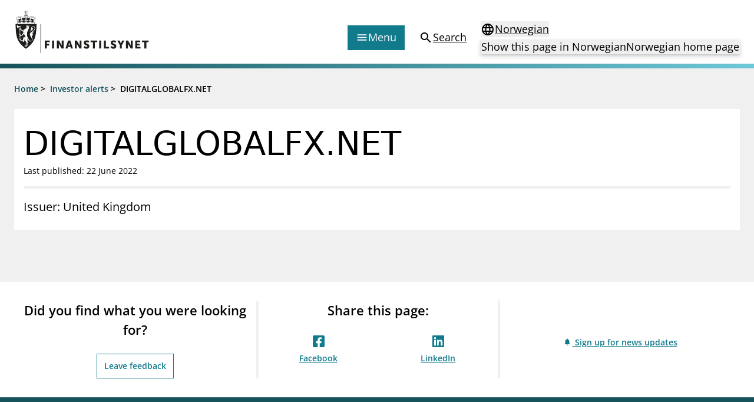

--- FILE ---
content_type: text/html; charset=utf-8
request_url: https://www.finanstilsynet.no/en/investor-alerts/2022/digitalglobalfx.net
body_size: 7171
content:

<!DOCTYPE html>
<html lang="en">

<head>
	<meta charset="utf-8" />
	<meta name="viewport" content="width=device-width, initial-scale=1.0" />
	<meta name='pageid' content='46154'>

	<link rel="apple-touch-icon-precomposed" sizes="57x57" href="/Content/Favicons/apple-touch-icon-57x57.png" />
	<link rel="apple-touch-icon-precomposed" sizes="114x114" href="/Content/Favicons/apple-touch-icon-114x114.png" />
	<link rel="apple-touch-icon-precomposed" sizes="72x72" href="/Content/Favicons/apple-touch-icon-72x72.png" />
	<link rel="apple-touch-icon-precomposed" sizes="144x144" href="/Content/Favicons/apple-touch-icon-144x144.png" />
	<link rel="apple-touch-icon-precomposed" sizes="60x60" href="/Content/Favicons/apple-touch-icon-60x60.png" />
	<link rel="apple-touch-icon-precomposed" sizes="120x120" href="/Content/Favicons/apple-touch-icon-120x120.png" />
	<link rel="apple-touch-icon-precomposed" sizes="76x76" href="/Content/Favicons/apple-touch-icon-76x76.png" />
	<link rel="apple-touch-icon-precomposed" sizes="152x152" href="/Content/Favicons/apple-touch-icon-152x152.png" />
	<link rel="icon" type="image/png" href="/Content/Favicons/favicon-196x196.png" sizes="196x196" />
	<link rel="icon" type="image/png" href="/Content/Favicons/favicon-96x96.png" sizes="96x96" />
	<link rel="icon" type="image/png" href="/Content/Favicons/favicon-32x32.png" sizes="32x32" />
	<link rel="icon" type="image/png" href="/Content/Favicons/favicon-16x16.png" sizes="16x16" />
	<link rel="icon" type="image/png" href="/Content/Favicons/favicon-128.png" sizes="128x128" />

	<meta name="msapplication-TileColor" content="#FFFFFF" />
	<meta name="msapplication-TileImage" content="~/Content/Favicons/mstile-144x144.png" />
	<meta name="msapplication-square70x70logo" content="~/Content/Favicons/mstile-70x70.png" />
	<meta name="msapplication-square150x150logo" content="~/Content/Favicons/mstile-150x150.png" />
	<meta name="msapplication-wide310x150logo" content="~/Content/Favicons/mstile-310x150.png" />
	<meta name="msapplication-square310x310logo" content="~/Content/Favicons/mstile-310x310.png" />
	<meta name="robots" content="index, follow" />
	<meta name="google-site-verification" content="JsSYX6TEJ_iOeoHYuPlX9KLS08_DgzwACslujHiB2lY" />

	
    
<meta name="description" content="" />
<meta property="og:locale" content="en" />
<meta property="og:type" content="article" />
<meta property="og:title" content="DIGITALGLOBALFX.NET" />
<meta property="og:description" content="" />
<meta property="og:url" content="https://www.finanstilsynet.no/en/investor-alerts/2022/digitalglobalfx.net" />
<meta property="og:site_name" content="Finanstilsynet" />
<meta property="og:image" content="https://www.finanstilsynet.no/Content/Images/Finanstilsynet_fasade_navneskilt.jpg" />
<meta property="og:image:alt" content="Finanstilsynets fasade med navneskilt" />
<meta property="article:published_time" content="2022-06-22T13:17:32" />
<meta property="article:modified_time" content="2022-06-22T13:17:32" />

	<title>DIGITALGLOBALFX.NET - Finanstilsynet.no</title>

	

	<script nonce="46bc7043-d2a5-428a-9239-31b962898236">
!function(T,l,y){var S=T.location,k="script",D="instrumentationKey",C="ingestionendpoint",I="disableExceptionTracking",E="ai.device.",b="toLowerCase",w="crossOrigin",N="POST",e="appInsightsSDK",t=y.name||"appInsights";(y.name||T[e])&&(T[e]=t);var n=T[t]||function(d){var g=!1,f=!1,m={initialize:!0,queue:[],sv:"5",version:2,config:d};function v(e,t){var n={},a="Browser";return n[E+"id"]=a[b](),n[E+"type"]=a,n["ai.operation.name"]=S&&S.pathname||"_unknown_",n["ai.internal.sdkVersion"]="javascript:snippet_"+(m.sv||m.version),{time:function(){var e=new Date;function t(e){var t=""+e;return 1===t.length&&(t="0"+t),t}return e.getUTCFullYear()+"-"+t(1+e.getUTCMonth())+"-"+t(e.getUTCDate())+"T"+t(e.getUTCHours())+":"+t(e.getUTCMinutes())+":"+t(e.getUTCSeconds())+"."+((e.getUTCMilliseconds()/1e3).toFixed(3)+"").slice(2,5)+"Z"}(),iKey:e,name:"Microsoft.ApplicationInsights."+e.replace(/-/g,"")+"."+t,sampleRate:100,tags:n,data:{baseData:{ver:2}}}}var h=d.url||y.src;if(h){function a(e){var t,n,a,i,r,o,s,c,u,p,l;g=!0,m.queue=[],f||(f=!0,t=h,s=function(){var e={},t=d.connectionString;if(t)for(var n=t.split(";"),a=0;a<n.length;a++){var i=n[a].split("=");2===i.length&&(e[i[0][b]()]=i[1])}if(!e[C]){var r=e.endpointsuffix,o=r?e.location:null;e[C]="https://"+(o?o+".":"")+"dc."+(r||"services.visualstudio.com")}return e}(),c=s[D]||d[D]||"",u=s[C],p=u?u+"/v2/track":d.endpointUrl,(l=[]).push((n="SDK LOAD Failure: Failed to load Application Insights SDK script (See stack for details)",a=t,i=p,(o=(r=v(c,"Exception")).data).baseType="ExceptionData",o.baseData.exceptions=[{typeName:"SDKLoadFailed",message:n.replace(/\./g,"-"),hasFullStack:!1,stack:n+"\nSnippet failed to load ["+a+"] -- Telemetry is disabled\nHelp Link: https://go.microsoft.com/fwlink/?linkid=2128109\nHost: "+(S&&S.pathname||"_unknown_")+"\nEndpoint: "+i,parsedStack:[]}],r)),l.push(function(e,t,n,a){var i=v(c,"Message"),r=i.data;r.baseType="MessageData";var o=r.baseData;return o.message='AI (Internal): 99 message:"'+("SDK LOAD Failure: Failed to load Application Insights SDK script (See stack for details) ("+n+")").replace(/\"/g,"")+'"',o.properties={endpoint:a},i}(0,0,t,p)),function(e,t){if(JSON){var n=T.fetch;if(n&&!y.useXhr)n(t,{method:N,body:JSON.stringify(e),mode:"cors"});else if(XMLHttpRequest){var a=new XMLHttpRequest;a.open(N,t),a.setRequestHeader("Content-type","application/json"),a.send(JSON.stringify(e))}}}(l,p))}function i(e,t){f||setTimeout(function(){!t&&m.core||a()},500)}var e=function(){var n=l.createElement(k);n.src=h;var e=y[w];return!e&&""!==e||"undefined"==n[w]||(n[w]=e),n.onload=i,n.onerror=a,n.onreadystatechange=function(e,t){"loaded"!==n.readyState&&"complete"!==n.readyState||i(0,t)},n}();y.ld<0?l.getElementsByTagName("head")[0].appendChild(e):setTimeout(function(){l.getElementsByTagName(k)[0].parentNode.appendChild(e)},y.ld||0)}try{m.cookie=l.cookie}catch(p){}function t(e){for(;e.length;)!function(t){m[t]=function(){var e=arguments;g||m.queue.push(function(){m[t].apply(m,e)})}}(e.pop())}var n="track",r="TrackPage",o="TrackEvent";t([n+"Event",n+"PageView",n+"Exception",n+"Trace",n+"DependencyData",n+"Metric",n+"PageViewPerformance","start"+r,"stop"+r,"start"+o,"stop"+o,"addTelemetryInitializer","setAuthenticatedUserContext","clearAuthenticatedUserContext","flush"]),m.SeverityLevel={Verbose:0,Information:1,Warning:2,Error:3,Critical:4};var s=(d.extensionConfig||{}).ApplicationInsightsAnalytics||{};if(!0!==d[I]&&!0!==s[I]){var c="onerror";t(["_"+c]);var u=T[c];T[c]=function(e,t,n,a,i){var r=u&&u(e,t,n,a,i);return!0!==r&&m["_"+c]({message:e,url:t,lineNumber:n,columnNumber:a,error:i}),r},d.autoExceptionInstrumented=!0}return m}(y.cfg);function a(){y.onInit&&y.onInit(n)}(T[t]=n).queue&&0===n.queue.length?(n.queue.push(a),n.trackPageView({})):a()}(window,document,{src: "https://js.monitor.azure.com/scripts/b/ai.2.gbl.min.js", crossOrigin: "anonymous", cfg: {instrumentationKey: '9673c9d4-52e1-4265-8b31-84c91223caf7', disableCookiesUsage: true }});
</script>

	

		<!-- Silktide -->
		<script nonce="46bc7043-d2a5-428a-9239-31b962898236" defer src="https://analytics.silktide.com/aee2615c4b829b32d904e4ccf6aa85ae.js"></script>
		<script nonce="46bc7043-d2a5-428a-9239-31b962898236">(function (s, i, l, k, y) { s[i] = s[i] || y; s[l] = s[l] || []; s[k] = function (e, p) { p = p || {}; p.event = e; s[l].push(p); }; s[k]('page_load'); })(window, 'stConfig', 'stEvents', 'silktide', {});</script>
		<!-- End silktide -->
		<!-- Matomo -->
		<script nonce="46bc7043-d2a5-428a-9239-31b962898236">
			var _paq = window._paq = window._paq || [];
			/* tracker methods like "setCustomDimension" should be called before "trackPageView" */
			_paq.push(['disableCookies']);
			_paq.push(['trackPageView']);
			_paq.push(['enableLinkTracking']);
			(function () {
				var u = "https://finanstilsynet.matomo.cloud/";
				_paq.push(['setTrackerUrl', u + 'matomo.php']);
				_paq.push(['setSiteId', 1]);
				var d = document, g = d.createElement('script'), s = d.getElementsByTagName('script')[0];
				g.async = true; g.src = '//cdn.matomo.cloud/finanstilsynet.matomo.cloud/matomo.js'; s.parentNode.insertBefore(g, s);
			})();
		</script>
		<!-- End Matomo Code -->

	<script nonce="46bc7043-d2a5-428a-9239-31b962898236" id="CookieConsent" src="https://policy.app.cookieinformation.com/uc.js" data-culture="EN" data-gcm-version="2.0" type="text/javascript"></script>

	<link href="/assets/js/main.BShT3arC.js" nonce="46bc7043-d2a5-428a-9239-31b962898236" rel="preload" as="script" crossOrigin="anonymous" />

	<link href="/assets/css/main.VGHMjSVb.css" nonce="46bc7043-d2a5-428a-9239-31b962898236" rel="preload" as="style" crossOrigin="anonymous"/>

	<link href="/assets/css/main.VGHMjSVb.css" rel="stylesheet" crossOrigin="anonymous" />

	<script type="module" src="/assets/js/main.BShT3arC.js" nonce="46bc7043-d2a5-428a-9239-31b962898236" crossOrigin="anonymous" ></script>

</head>

<!-- InternationalInvestorWarningPage -->
<body id="settings">
	<nav aria-label="Hurtiglenker">
		<a href="#main-content"
		   tabindex="1"
		   data-zenscroll="disable"
		   title="Jump to main content"
		   aria-label="Jump to main content" class="text-lg text-center underline sr-only focus:block focus:not-sr-only focus:p-3 bg-bluegreen-600 text-white-400 hover:no-underline noZensmooth">
			Jump to main content
		</a>
		<a href="/sok/" title="Go to search page" aria-label="Go to search page" class="text-lg text-center underline sr-only focus:block focus:not-sr-only focus:p-3 bg-bluegreen-600 text-white-400 hover:no-underline">
			Go to search page
		</a>
	</nav>

	<div id="react_0HNHU9M0IGC9J"></div>

	<div class="body-footer-container">
		
    

<div class="h-2 mb-6 bg-gradient-to-r from-bluegreen-600 to-bluegreen-300 print:hidden"></div>

<div class="common-breadcrumb-container print:hidden" id="js-breadcrumb" role="navigation"
    aria-label="Breadcrumbs">
    <div class="header-container">
        <div class="common-row">
            <div class="common-breadcrumb-content text-sm font-semibold">
                        <div>
                            <span class="common-breadcrumb-item border-under"><a href="/en/">Home</a></span> &gt;
                        </div>
                        <div>
                            <span class="common-breadcrumb-item border-under"><a href="/en/investor-alerts/">Investor alerts</a></span> &gt;
                        </div>
                            <span class="common-breadcrumb-item">DIGITALGLOBALFX.NET</span>
            </div>
        </div>
    </div>
</div>


		<div id="root"></div>

		



<main class="container mb-6" id="main-content">
    <article class="-mx-6 lg:mx-0">
        <section class="flex flex-col gap-2 px-4 py-6 mb-6 bg-white-400">
            <h1 class="font-sans text-2xl leading-tight lg:text-3xl text-normal">
                DIGITALGLOBALFX.NET
            </h1>

            <p class="text-sm">  
        <span>Last published: 22 June 2022</span>
    
</p>


            <div class="block h-1 my-4 bg-black-100"></div>

            <div class="w-full lg:w-8/12 text-md lg:text-lg">

                Issuer: United Kingdom
            </div>
        </section>

        <div class="flex flex-col lg:flex-row lg:space-x-6 noaside icon--file">

            <div class="w-full">


                



            </div>
        </div>


    </article>

</main>





	</div>

	<nav class="container flex justify-end mt-6 lg:hidden print:hidden">
		<a href="#top" aria-label="To the top of the page"
		   class="items-center flex-inline">
			<span>
				To the top of the page
			</span>
			<span class="material-icons" aria-hidden="true">expand_less</span>
		</a>
	</nav>

	
    

<section id="feedbackComponent" class="bg-white-400 py-8 mt-16 -mb-16 feedback-grey-container">
    <div class="container flex flex-col lg:flex-row lg:divide-x-4 divide-black-100 space-y-12 lg:space-y-0 feedback-grey-container">
        <div id="react_0HNHU9M0IGC9K" class="feedback-outer-container text-center w-full lg:w-1/3"></div>

        <div class="social-icons-container text-center w-full lg:w-1/3" role="region" aria-labelledby="shareHeading">
            <h2 id="shareHeading" class="text-lg lg:text-xl font-semibold mb-6 feedbackComponent">
                Share this page:
            </h2>
            <ul class="flex flex-col lg:flex-row justify-around items-center">
                
                <li>
                    <a class="text-sm text-bluegreen-500 underline font-semibold hover:bg-bluegreen-100"
                       title="Share this page - Facebook"
                       aria-label="Share this page - Facebook"
                       href="https://www.facebook.com/sharer/sharer.php?u=https://www.finanstilsynet.no/en/investor-alerts/2022/digitalglobalfx.net"
                       target="_blank" rel="noopener noreferrer">
                        <svg width="115" height="28" viewBox="0 0 115 28" fill="none" xmlns="http://www.w3.org/2000/svg">
                            <path d="M65.8571 2H50.1429C49.5745 2 49.0295 2.22576 48.6276 2.62763C48.2258 3.02949 48 3.57454 48 4.14286V19.8571C48 20.4255 48.2258 20.9705 48.6276 21.3724C49.0295 21.7742 49.5745 22 50.1429 22H56.2701V15.2004H53.4576V12H56.2701V9.56071C56.2701 6.78616 57.9219 5.25357 60.4518 5.25357C61.6634 5.25357 62.9304 5.46964 62.9304 5.46964V8.19286H61.5344C60.1589 8.19286 59.7299 9.04643 59.7299 9.92188V12H62.8004L62.3094 15.2004H59.7299V22H65.8571C66.4255 22 66.9705 21.7742 67.3724 21.3724C67.7742 20.9705 68 20.4255 68 19.8571V4.14286C68 3.57454 67.7742 3.02949 67.3724 2.62763C66.9705 2.22576 66.4255 2 65.8571 2Z" fill="#117B8C" />
                        </svg>
    
                        Facebook
                    </a>
                </li>
                <li>
                    <a class="text-sm text-bluegreen-500 underline font-semibold hover:bg-bluegreen-100"
                       title="Share this page - LinkedIn"
                       aria-label="Share this page - LinkedIn"
                       href="https://www.linkedin.com/shareArticle?mini=true&url=https://www.finanstilsynet.no/en/investor-alerts/2022/digitalglobalfx.net&title=DIGITALGLOBALFX.NET"
                       target="_blank" rel="noopener noreferrer">
                        <svg width="115" height="28" viewBox="0 0 115 28" fill="none" xmlns="http://www.w3.org/2000/svg">
                            <path d="M66.5714 2H49.4241C48.6384 2 48 2.64732 48 3.44196V20.558C48 21.3527 48.6384 22 49.4241 22H66.5714C67.3571 22 68 21.3527 68 20.558V3.44196C68 2.64732 67.3571 2 66.5714 2ZM54.0446 19.1429H51.0804V9.59821H54.0491V19.1429H54.0446ZM52.5625 8.29464C51.6116 8.29464 50.8438 7.52232 50.8438 6.57589C50.8438 5.62946 51.6116 4.85714 52.5625 4.85714C53.5089 4.85714 54.2812 5.62946 54.2812 6.57589C54.2812 7.52679 53.5134 8.29464 52.5625 8.29464ZM65.1562 19.1429H62.192V14.5C62.192 13.3929 62.1696 11.9688 60.6518 11.9688C59.1071 11.9688 58.8705 13.1741 58.8705 14.4196V19.1429H55.9063V9.59821H58.75V10.9018H58.7902C59.1875 10.1518 60.1563 9.36161 61.5982 9.36161C64.5982 9.36161 65.1562 11.3393 65.1562 13.9107V19.1429Z" fill="#117B8C" />
                        </svg>

                        LinkedIn
                    </a>
                </li>               
            </ul>
        </div>
            <div class="newsalert-container text-center w-full lg:w-1/3" role="region" aria-labelledby="shareHeading">
                <a href="/en/newsletter/subscribe/" aria-label="Sign up for news updates"
               class="p-1 text-sm text-bluegreen-500 underline font-semibold hover:bg-bluegreen-100 mt-0 lg:mt-[56px] inline-block icon icon--notifications">
                Sign up for news updates
            </a>
        </div>
    </div>
</section>



	
<div id="react_0HNHU9M0IGC9L"></div>

	<div class="w-full fixed bottom-0 right-0 p-4 px-6 print:hidden" style="transform: translate3d(0,0,0);">
		<div class="px-6">
			<div class="w-full hidden lg:block" id="totopnavigation">
				<a href="#top"
				   class="p-3 right-0 btn btn--secondary"
				   title="To the top of the page">
					<span>
						To the top of the page
					</span>
					<span class="material-icons" aria-hidden="true">expand_less</span>
				</a>
			</div>

		</div>
	</div>

	<script defer="defer" nonce="46bc7043-d2a5-428a-9239-31b962898236" src="/Util/Find/epi-util/find.js"></script>
<script nonce="46bc7043-d2a5-428a-9239-31b962898236">
document.addEventListener('DOMContentLoaded',function(){if(typeof FindApi === 'function'){var api = new FindApi();api.setApplicationUrl('/');api.setServiceApiBaseUrl('/find_v2/');api.processEventFromCurrentUri();api.bindWindowEvents();api.bindAClickEvent();api.sendBufferedEvents();}})
</script>

	<script nonce="46bc7043-d2a5-428a-9239-31b962898236" type="module">console.warn("[.NET]", "Warning: `fetch` is not available. Please supply a custom `fetchFn` property to use `fetchBaseQuery` on SSR environments.", "\nCall stack: Error\n    at MockConsole._handleCall (React.Core.Resources.shims.js:28:31)\n    at fetchBaseQuery (main.BShT3arC.js:32:6137)\n    at main.BShT3arC.js:32:51992");ReactDOMClient.createRoot(document.getElementById("react_0HNHU9M0IGC9J")).render(React.createElement(Header, {"menuColumns":[{"header":"Supervisory activity","links":[{"linkText":"Licensing","href":"/en/licensing/"},{"linkText":"Supervision","href":"/en/supervision/"},{"linkText":"Reporting","href":"/en/reporting/"},{"linkText":"Laws and regulations","href":"/en/laws-and-regulations/"},{"linkText":"Pillar 2 requirements for individual banks","href":"/en/topics/kapitaldekning/finanstilsynets-decisions-on-pillar-2-requirements-for-individual-banks/"},{"linkText":"Investor alerts","href":"/en/investor-alerts/"}]},{"header":"News and reports","links":[{"linkText":"News","href":"/en/news-archive/?l=en\u0026t=62"},{"linkText":"Circulars","href":"/en/news-archive/?l=en\u0026t=59"},{"linkText":"Presentations","href":"/en/news-archive/?l=en\u0026t=63"},{"linkText":"Letters","href":"/en/news-archive/?l=en\u0026t=61"},{"linkText":"Inspection reports","href":"/en/news-archive/?l=en\u0026t=104"},{"linkText":"Publications","href":"/en/publications/"}]},{"header":"Special topics","links":[{"linkText":"Financial Infrastructure Crisis Preparedness Committee (BFI)","href":"/en/topics/financial-infrastructure-crisis-preparedness-committee-bfi/"},{"linkText":"Finanstilsynet and EEA legislation","href":"/en/topics/finanstilsynet-and-eea-legislation/"},{"linkText":"Market abuse regulation (MAR) in Norway","href":"/en/topics/market-abuse-regulation-mar-in-norway/"},{"linkText":"Money laundering and financing of terrorism","href":"/en/topics/money-laundering-and-financing-of-terrorism/"},{"linkText":"Prospectuses","href":"/en/topics/prospectuses/"},{"linkText":"Supervisory disclosure","href":"/en/topics/supervisory-disclosure/"},{"linkText":"Takeover bids","href":"/en/topics/takeover-bids/"},{"linkText":"The Norwegian Non-life Insurance Guarantee Scheme","href":"/en/topics/the-norwegian-non-life-insurance-guarantee-scheme/"}]},{"header":"Registries","links":[{"linkText":"Finanstilsynet\u0027s registry","href":"/en/finanstilsynets-registry/"},{"linkText":"Approved prospectuses passported to Norway","href":"/en/approved-prospectuses/"},{"linkText":"Short Sale Register","href":"https://ssr.finanstilsynet.no/"},{"linkText":"Third country auditors and audit entities","href":"/en/finanstilsynets-registry/user-defined-report/?group=6\u0026licenceTypes=REVTHIRD\u0026passporting=Outbound"}]}],"menuLinkEntries":[{"iconType":1,"linkText":"Forbrukerinformasjon","href":"/en/consumer-protection/"},{"iconType":2,"linkText":"Om Finanstilsynet","href":"/en/about-us/"},{"iconType":3,"linkText":"Kontakt oss","href":"/en/contact/"},{"iconType":4,"linkText":"Jobb hos oss","href":"/jobb-hos-oss/"},{"iconType":5,"linkText":"Abonner på nyhetsvarsel","href":"/en/newsletter/subscribe/"}],"language":"en","startPageUrl":"/en/","searchPageUrl":"/en/search/","languageSelectorProps":{"isStartPage":false,"pageInOtherLanguage":"/markedsadvarsler/2022/digitalglobalfx.net","startPageInOtherLanguage":"/","queryStringId":[],"language":"en"}}));
ReactDOMClient.createRoot(document.getElementById("react_0HNHU9M0IGC9K")).render(React.createElement(FeedbackComponent, {"language":"en"}));
ReactDOMClient.createRoot(document.getElementById("react_0HNHU9M0IGC9L")).render(React.createElement(Footer, {"linksLeftColumnHeader":null,"linksLeftColumn":[{"linkText":"About Finanstilsynet","href":"/en/about-us/"},{"linkText":"Media enquiries","href":"/en/media/"},{"linkText":"Contact","href":"/en/contact/"}],"linksRightColumnHeader":null,"linksRightColumn":[{"linkText":"Information about eCommunication","href":"/en/about-us/information-about-ecommunication/"},{"linkText":"Privacy policy and cookies","href":"/en/about-us/privacy-policy-and-cookies/"},{"linkText":"RSS","href":"/en/rss/"},{"linkText":"Notifications to Finanstilsynet","href":"/en/about-us/notifications-to-finanstilsynet/"}],"contactHeader":null,"contactInfo":{"fragments":[{"componentName":"HtmlString","data":"\u003cp\u003eVisitor address:\u003cbr /\u003eRevierstredet 3, 0151 Oslo\u003c/p\u003e\n\u003cp\u003ePostal address:\u003cbr /\u003eP.O. Box\u0026nbsp;1187\u0026nbsp;Sentrum \u003cbr /\u003eNO-0107 Oslo\u003cbr /\u003eNorway\u003c/p\u003e\n\u003cp\u003ePhone: +47 22 93 98 00\u0026nbsp;\u003cbr /\u003eE-mail:\u0026nbsp;\u003ca title=\u0022Email\u0022 href=\u0022mailto:post@finanstilsynet.no\u0022\u003epost@finanstilsynet.no\u003c/a\u003e\u003c/p\u003e\n\u003cp\u003eOrganisation number:\u003cbr /\u003e840 747 972\u003c/p\u003e"}]}}));
</script>

		<script nonce="46bc7043-d2a5-428a-9239-31b962898236">
			_paq.push(['enableLinkTracking']);
		</script>
</body>
</html>

--- FILE ---
content_type: text/css
request_url: https://www.finanstilsynet.no/assets/css/main.VGHMjSVb.css
body_size: 39043
content:
@charset "UTF-8";.ft-rich-text+.ft-rich-text,.ft-rich-text>*+*{margin-top:1.5rem}.ft-rich-text a{--tw-text-opacity: 1;color:rgb(17 123 140 / var(--tw-text-opacity, 1));-webkit-text-decoration-line:underline;text-decoration-line:underline}.ft-rich-text a:visited{--tw-text-opacity: 1;color:rgb(81 47 104 / var(--tw-text-opacity, 1))}.mortgage-survey-navigation__dialog{--_anim-duration: .3s;transition-property:display overlay translate;transition-duration:var(--_anim-duration);transition-behavior:allow-discrete;translate:100%;position:fixed}.mortgage-survey-navigation__dialog::backdrop{transition-property:display overlay opacity;transition-duration:var(--_anim-duration);transition-behavior:allow-discrete;opacity:0;background-color:#000}.mortgage-survey-navigation__dialog[open]{translate:0}@starting-style{.mortgage-survey-navigation__dialog[open]{translate:100%}}.mortgage-survey-navigation__dialog[open]::backdrop{opacity:.1}@starting-style{.mortgage-survey-navigation__dialog[open]::backdrop{opacity:0}}.react-datepicker__navigation-icon:before,.react-datepicker__year-read-view--down-arrow,.react-datepicker__month-read-view--down-arrow,.react-datepicker__month-year-read-view--down-arrow{border-color:#ccc;border-style:solid;border-width:3px 3px 0 0;content:"";display:block;height:9px;position:absolute;top:6px;width:9px}.react-datepicker__sr-only{position:absolute;width:1px;height:1px;padding:0;margin:-1px;overflow:hidden;-webkit-clip-path:inset(50%);clip-path:inset(50%);white-space:nowrap;border:0}.react-datepicker-wrapper{display:inline-block;padding:0;border:0}.react-datepicker{font-family:Helvetica Neue,helvetica,arial,sans-serif;font-size:.8rem;background-color:#fff;color:#000;border:1px solid #aeaeae;border-radius:.3rem;display:inline-block;position:relative;line-height:initial}.react-datepicker--time-only .react-datepicker__time-container{border-left:0}.react-datepicker--time-only .react-datepicker__time,.react-datepicker--time-only .react-datepicker__time-box{border-bottom-left-radius:.3em;border-bottom-right-radius:.3em}.react-datepicker-popper{z-index:1;line-height:0}.react-datepicker-popper .react-datepicker__triangle{stroke:#aeaeae}.react-datepicker-popper[data-placement^=bottom] .react-datepicker__triangle{fill:#f0f0f0;color:#f0f0f0}.react-datepicker-popper[data-placement^=top] .react-datepicker__triangle,.react-datepicker-popper--header-middle[data-placement^=bottom] .react-datepicker__triangle,.react-datepicker-popper--header-bottom[data-placement^=bottom] .react-datepicker__triangle{fill:#fff;color:#fff}.react-datepicker-popper--header-bottom[data-placement^=top] .react-datepicker__triangle{fill:#f0f0f0;color:#f0f0f0}.react-datepicker__header{text-align:center;background-color:#f0f0f0;border-bottom:1px solid #aeaeae;border-top-left-radius:.3rem;padding:8px 0;position:relative}.react-datepicker__header--time{padding-bottom:8px;padding-left:5px;padding-right:5px}.react-datepicker__header--time:not(.react-datepicker__header--time--only){border-top-left-radius:0}.react-datepicker__header:not(.react-datepicker__header--has-time-select,.react-datepicker__header--middle,.react-datepicker__header--bottom){border-top-right-radius:.3rem}.react-datepicker__header--middle{border-top:1px solid #aeaeae;border-radius:0;margin-top:4px}.react-datepicker__header--bottom{border-bottom:none;border-top:1px solid #aeaeae;border-radius:0 0 .3rem .3rem}.react-datepicker__header-wrapper{position:relative}.react-datepicker__header-wrapper .react-datepicker__navigation--next--with-time:not(.react-datepicker__navigation--next--with-today-button){right:2px}.react-datepicker__year-dropdown-container--select,.react-datepicker__month-dropdown-container--select,.react-datepicker__month-year-dropdown-container--select,.react-datepicker__year-dropdown-container--scroll,.react-datepicker__month-dropdown-container--scroll,.react-datepicker__month-year-dropdown-container--scroll{display:inline-block;margin:0 15px}.react-datepicker__current-month,.react-datepicker-time__header,.react-datepicker-year-header{margin-top:0;color:#000;font-weight:700;font-size:.944rem}h2.react-datepicker__current-month{padding:0;margin:0}.react-datepicker-time__header{text-overflow:ellipsis;white-space:nowrap;overflow:hidden}.react-datepicker__navigation{align-items:center;background:none;display:flex;justify-content:center;text-align:center;cursor:pointer;position:absolute;top:2px;padding:0;border:none;z-index:1;height:32px;width:32px;text-indent:-999em;overflow:hidden}.react-datepicker__navigation--previous{left:2px}.react-datepicker__navigation--next{right:2px}.react-datepicker__navigation--next--with-time:not(.react-datepicker__navigation--next--with-today-button){right:85px}.react-datepicker__navigation--years{position:relative;top:0;display:block;margin-left:auto;margin-right:auto}.react-datepicker__navigation--years-previous{top:4px}.react-datepicker__navigation--years-upcoming{top:-4px}.react-datepicker__navigation:hover *:before{border-color:#a6a6a6}.react-datepicker__navigation-icon{position:relative;top:-1px;font-size:20px;width:0}.react-datepicker__navigation-icon--next{left:-2px}.react-datepicker__navigation-icon--next:before{transform:rotate(45deg);left:-7px}.react-datepicker__navigation-icon--previous{right:-2px}.react-datepicker__navigation-icon--previous:before{transform:rotate(225deg);right:-7px}.react-datepicker__month-container{float:left}.react-datepicker__year{margin:.4em;text-align:center}.react-datepicker__year-wrapper{display:flex;flex-wrap:wrap;max-width:180px}.react-datepicker__year .react-datepicker__year-text{display:inline-block;width:4em;margin:2px}.react-datepicker__month{margin:.4em;text-align:center}.react-datepicker__month .react-datepicker__month-text,.react-datepicker__month .react-datepicker__quarter-text{display:inline-block;width:4em;margin:2px}.react-datepicker__input-time-container{clear:both;width:100%;float:left;margin:5px 0 10px 15px;text-align:left}.react-datepicker__input-time-container .react-datepicker-time__caption,.react-datepicker__input-time-container .react-datepicker-time__input-container{display:inline-block}.react-datepicker__input-time-container .react-datepicker-time__input-container .react-datepicker-time__input{display:inline-block;margin-left:10px}.react-datepicker__input-time-container .react-datepicker-time__input-container .react-datepicker-time__input input{width:auto}.react-datepicker__input-time-container .react-datepicker-time__input-container .react-datepicker-time__input input[type=time]::-webkit-inner-spin-button,.react-datepicker__input-time-container .react-datepicker-time__input-container .react-datepicker-time__input input[type=time]::-webkit-outer-spin-button{-webkit-appearance:none;margin:0}.react-datepicker__input-time-container .react-datepicker-time__input-container .react-datepicker-time__input input[type=time]{-moz-appearance:textfield}.react-datepicker__input-time-container .react-datepicker-time__input-container .react-datepicker-time__delimiter{margin-left:5px;display:inline-block}.react-datepicker__time-container{float:right;border-left:1px solid #aeaeae;width:85px}.react-datepicker__time-container--with-today-button{display:inline;border:1px solid #aeaeae;border-radius:.3em;position:absolute;right:-87px;top:0}.react-datepicker__time-container .react-datepicker__time{position:relative;background:#fff;border-bottom-right-radius:.3em}.react-datepicker__time-container .react-datepicker__time .react-datepicker__time-box{width:85px;overflow-x:hidden;margin:0 auto;text-align:center;border-bottom-right-radius:.3em}.react-datepicker__time-container .react-datepicker__time .react-datepicker__time-box ul.react-datepicker__time-list{list-style:none;margin:0;height:calc(195px + .85em);overflow-y:scroll;padding-right:0;padding-left:0;width:100%;box-sizing:content-box}.react-datepicker__time-container .react-datepicker__time .react-datepicker__time-box ul.react-datepicker__time-list li.react-datepicker__time-list-item{height:30px;padding:5px 10px;white-space:nowrap}.react-datepicker__time-container .react-datepicker__time .react-datepicker__time-box ul.react-datepicker__time-list li.react-datepicker__time-list-item:hover{cursor:pointer;background-color:#f0f0f0}.react-datepicker__time-container .react-datepicker__time .react-datepicker__time-box ul.react-datepicker__time-list li.react-datepicker__time-list-item--selected{background-color:#216ba5;color:#fff;font-weight:700}.react-datepicker__time-container .react-datepicker__time .react-datepicker__time-box ul.react-datepicker__time-list li.react-datepicker__time-list-item--selected:hover{background-color:#216ba5}.react-datepicker__time-container .react-datepicker__time .react-datepicker__time-box ul.react-datepicker__time-list li.react-datepicker__time-list-item--disabled{color:#ccc}.react-datepicker__time-container .react-datepicker__time .react-datepicker__time-box ul.react-datepicker__time-list li.react-datepicker__time-list-item--disabled:hover{cursor:default;background-color:transparent}.react-datepicker__week-number{color:#ccc;display:inline-block;width:1.7em;line-height:1.7em;text-align:center;margin:.166em}.react-datepicker__week-number.react-datepicker__week-number--clickable{cursor:pointer}.react-datepicker__week-number.react-datepicker__week-number--clickable:not(.react-datepicker__week-number--selected):hover{border-radius:.3rem;background-color:#f0f0f0}.react-datepicker__week-number--selected{border-radius:.3rem;background-color:#216ba5;color:#fff}.react-datepicker__week-number--selected:hover{background-color:#1d5d90}.react-datepicker__day-names{text-align:center;white-space:nowrap;margin-bottom:-8px}.react-datepicker__week{white-space:nowrap}.react-datepicker__day-name,.react-datepicker__day,.react-datepicker__time-name{color:#000;display:inline-block;width:1.7em;line-height:1.7em;text-align:center;margin:.166em}.react-datepicker__day-name--disabled,.react-datepicker__day--disabled,.react-datepicker__time-name--disabled{cursor:default;color:#ccc}.react-datepicker__day,.react-datepicker__month-text,.react-datepicker__quarter-text,.react-datepicker__year-text{cursor:pointer}.react-datepicker__day:not([aria-disabled=true]):hover,.react-datepicker__month-text:not([aria-disabled=true]):hover,.react-datepicker__quarter-text:not([aria-disabled=true]):hover,.react-datepicker__year-text:not([aria-disabled=true]):hover{border-radius:.3rem;background-color:#f0f0f0}.react-datepicker__day--today,.react-datepicker__month-text--today,.react-datepicker__quarter-text--today,.react-datepicker__year-text--today{font-weight:700}.react-datepicker__day--highlighted,.react-datepicker__month-text--highlighted,.react-datepicker__quarter-text--highlighted,.react-datepicker__year-text--highlighted{border-radius:.3rem;background-color:#3dcc4a;color:#fff}.react-datepicker__day--highlighted:not([aria-disabled=true]):hover,.react-datepicker__month-text--highlighted:not([aria-disabled=true]):hover,.react-datepicker__quarter-text--highlighted:not([aria-disabled=true]):hover,.react-datepicker__year-text--highlighted:not([aria-disabled=true]):hover{background-color:#32be3f}.react-datepicker__day--highlighted-custom-1,.react-datepicker__month-text--highlighted-custom-1,.react-datepicker__quarter-text--highlighted-custom-1,.react-datepicker__year-text--highlighted-custom-1{color:#f0f}.react-datepicker__day--highlighted-custom-2,.react-datepicker__month-text--highlighted-custom-2,.react-datepicker__quarter-text--highlighted-custom-2,.react-datepicker__year-text--highlighted-custom-2{color:green}.react-datepicker__day--holidays,.react-datepicker__month-text--holidays,.react-datepicker__quarter-text--holidays,.react-datepicker__year-text--holidays{position:relative;border-radius:.3rem;background-color:#ff6803;color:#fff}.react-datepicker__day--holidays .overlay,.react-datepicker__month-text--holidays .overlay,.react-datepicker__quarter-text--holidays .overlay,.react-datepicker__year-text--holidays .overlay{position:absolute;bottom:100%;left:50%;transform:translate(-50%);background-color:#333;color:#fff;padding:4px;border-radius:4px;white-space:nowrap;visibility:hidden;opacity:0;transition:visibility 0s,opacity .3s ease-in-out}.react-datepicker__day--holidays:not([aria-disabled=true]):hover,.react-datepicker__month-text--holidays:not([aria-disabled=true]):hover,.react-datepicker__quarter-text--holidays:not([aria-disabled=true]):hover,.react-datepicker__year-text--holidays:not([aria-disabled=true]):hover{background-color:#cf5300}.react-datepicker__day--holidays:hover .overlay,.react-datepicker__month-text--holidays:hover .overlay,.react-datepicker__quarter-text--holidays:hover .overlay,.react-datepicker__year-text--holidays:hover .overlay{visibility:visible;opacity:1}.react-datepicker__day--selected,.react-datepicker__day--in-selecting-range,.react-datepicker__day--in-range,.react-datepicker__month-text--selected,.react-datepicker__month-text--in-selecting-range,.react-datepicker__month-text--in-range,.react-datepicker__quarter-text--selected,.react-datepicker__quarter-text--in-selecting-range,.react-datepicker__quarter-text--in-range,.react-datepicker__year-text--selected,.react-datepicker__year-text--in-selecting-range,.react-datepicker__year-text--in-range{border-radius:.3rem;background-color:#216ba5;color:#fff}.react-datepicker__day--selected:not([aria-disabled=true]):hover,.react-datepicker__day--in-selecting-range:not([aria-disabled=true]):hover,.react-datepicker__day--in-range:not([aria-disabled=true]):hover,.react-datepicker__month-text--selected:not([aria-disabled=true]):hover,.react-datepicker__month-text--in-selecting-range:not([aria-disabled=true]):hover,.react-datepicker__month-text--in-range:not([aria-disabled=true]):hover,.react-datepicker__quarter-text--selected:not([aria-disabled=true]):hover,.react-datepicker__quarter-text--in-selecting-range:not([aria-disabled=true]):hover,.react-datepicker__quarter-text--in-range:not([aria-disabled=true]):hover,.react-datepicker__year-text--selected:not([aria-disabled=true]):hover,.react-datepicker__year-text--in-selecting-range:not([aria-disabled=true]):hover,.react-datepicker__year-text--in-range:not([aria-disabled=true]):hover{background-color:#1d5d90}.react-datepicker__day--keyboard-selected,.react-datepicker__month-text--keyboard-selected,.react-datepicker__quarter-text--keyboard-selected,.react-datepicker__year-text--keyboard-selected{border-radius:.3rem;background-color:#bad9f1;color:#000}.react-datepicker__day--keyboard-selected:not([aria-disabled=true]):hover,.react-datepicker__month-text--keyboard-selected:not([aria-disabled=true]):hover,.react-datepicker__quarter-text--keyboard-selected:not([aria-disabled=true]):hover,.react-datepicker__year-text--keyboard-selected:not([aria-disabled=true]):hover{background-color:#1d5d90;color:#fff}.react-datepicker__day--in-selecting-range:not(.react-datepicker__day--in-range,.react-datepicker__month-text--in-range,.react-datepicker__quarter-text--in-range,.react-datepicker__year-text--in-range),.react-datepicker__month-text--in-selecting-range:not(.react-datepicker__day--in-range,.react-datepicker__month-text--in-range,.react-datepicker__quarter-text--in-range,.react-datepicker__year-text--in-range),.react-datepicker__quarter-text--in-selecting-range:not(.react-datepicker__day--in-range,.react-datepicker__month-text--in-range,.react-datepicker__quarter-text--in-range,.react-datepicker__year-text--in-range),.react-datepicker__year-text--in-selecting-range:not(.react-datepicker__day--in-range,.react-datepicker__month-text--in-range,.react-datepicker__quarter-text--in-range,.react-datepicker__year-text--in-range){background-color:#216ba580}.react-datepicker__month--selecting-range .react-datepicker__day--in-range:not(.react-datepicker__day--in-selecting-range,.react-datepicker__month-text--in-selecting-range,.react-datepicker__quarter-text--in-selecting-range,.react-datepicker__year-text--in-selecting-range),.react-datepicker__year--selecting-range .react-datepicker__day--in-range:not(.react-datepicker__day--in-selecting-range,.react-datepicker__month-text--in-selecting-range,.react-datepicker__quarter-text--in-selecting-range,.react-datepicker__year-text--in-selecting-range),.react-datepicker__month--selecting-range .react-datepicker__month-text--in-range:not(.react-datepicker__day--in-selecting-range,.react-datepicker__month-text--in-selecting-range,.react-datepicker__quarter-text--in-selecting-range,.react-datepicker__year-text--in-selecting-range),.react-datepicker__year--selecting-range .react-datepicker__month-text--in-range:not(.react-datepicker__day--in-selecting-range,.react-datepicker__month-text--in-selecting-range,.react-datepicker__quarter-text--in-selecting-range,.react-datepicker__year-text--in-selecting-range),.react-datepicker__month--selecting-range .react-datepicker__quarter-text--in-range:not(.react-datepicker__day--in-selecting-range,.react-datepicker__month-text--in-selecting-range,.react-datepicker__quarter-text--in-selecting-range,.react-datepicker__year-text--in-selecting-range),.react-datepicker__year--selecting-range .react-datepicker__quarter-text--in-range:not(.react-datepicker__day--in-selecting-range,.react-datepicker__month-text--in-selecting-range,.react-datepicker__quarter-text--in-selecting-range,.react-datepicker__year-text--in-selecting-range),.react-datepicker__month--selecting-range .react-datepicker__year-text--in-range:not(.react-datepicker__day--in-selecting-range,.react-datepicker__month-text--in-selecting-range,.react-datepicker__quarter-text--in-selecting-range,.react-datepicker__year-text--in-selecting-range),.react-datepicker__year--selecting-range .react-datepicker__year-text--in-range:not(.react-datepicker__day--in-selecting-range,.react-datepicker__month-text--in-selecting-range,.react-datepicker__quarter-text--in-selecting-range,.react-datepicker__year-text--in-selecting-range){background-color:#f0f0f0;color:#000}.react-datepicker__day--disabled,.react-datepicker__month-text--disabled,.react-datepicker__quarter-text--disabled,.react-datepicker__year-text--disabled{cursor:default;color:#ccc}.react-datepicker__day--disabled .overlay,.react-datepicker__month-text--disabled .overlay,.react-datepicker__quarter-text--disabled .overlay,.react-datepicker__year-text--disabled .overlay{position:absolute;bottom:70%;left:50%;transform:translate(-50%);background-color:#333;color:#fff;padding:4px;border-radius:4px;white-space:nowrap;visibility:hidden;opacity:0;transition:visibility 0s,opacity .3s ease-in-out}.react-datepicker__input-container{position:relative;display:inline-block;width:100%}.react-datepicker__input-container .react-datepicker__calendar-icon{position:absolute;padding:.5em;box-sizing:content-box}.react-datepicker__view-calendar-icon input{padding:6px 10px 5px 25px}.react-datepicker__year-read-view,.react-datepicker__month-read-view,.react-datepicker__month-year-read-view{border:1px solid transparent;border-radius:.3rem;position:relative}.react-datepicker__year-read-view:hover,.react-datepicker__month-read-view:hover,.react-datepicker__month-year-read-view:hover{cursor:pointer}.react-datepicker__year-read-view:hover .react-datepicker__year-read-view--down-arrow,.react-datepicker__year-read-view:hover .react-datepicker__month-read-view--down-arrow,.react-datepicker__month-read-view:hover .react-datepicker__year-read-view--down-arrow,.react-datepicker__month-read-view:hover .react-datepicker__month-read-view--down-arrow,.react-datepicker__month-year-read-view:hover .react-datepicker__year-read-view--down-arrow,.react-datepicker__month-year-read-view:hover .react-datepicker__month-read-view--down-arrow{border-top-color:#b3b3b3}.react-datepicker__year-read-view--down-arrow,.react-datepicker__month-read-view--down-arrow,.react-datepicker__month-year-read-view--down-arrow{transform:rotate(135deg);right:-16px;top:0}.react-datepicker__year-dropdown,.react-datepicker__month-dropdown,.react-datepicker__month-year-dropdown{background-color:#f0f0f0;position:absolute;width:50%;left:25%;top:30px;z-index:1;text-align:center;border-radius:.3rem;border:1px solid #aeaeae}.react-datepicker__year-dropdown:hover,.react-datepicker__month-dropdown:hover,.react-datepicker__month-year-dropdown:hover{cursor:pointer}.react-datepicker__year-dropdown--scrollable,.react-datepicker__month-dropdown--scrollable,.react-datepicker__month-year-dropdown--scrollable{height:150px;overflow-y:scroll}.react-datepicker__year-option,.react-datepicker__month-option,.react-datepicker__month-year-option{line-height:20px;width:100%;display:block;margin-left:auto;margin-right:auto}.react-datepicker__year-option:first-of-type,.react-datepicker__month-option:first-of-type,.react-datepicker__month-year-option:first-of-type{border-top-left-radius:.3rem;border-top-right-radius:.3rem}.react-datepicker__year-option:last-of-type,.react-datepicker__month-option:last-of-type,.react-datepicker__month-year-option:last-of-type{-webkit-user-select:none;user-select:none;border-bottom-left-radius:.3rem;border-bottom-right-radius:.3rem}.react-datepicker__year-option:hover,.react-datepicker__month-option:hover,.react-datepicker__month-year-option:hover{background-color:#ccc}.react-datepicker__year-option:hover .react-datepicker__navigation--years-upcoming,.react-datepicker__month-option:hover .react-datepicker__navigation--years-upcoming,.react-datepicker__month-year-option:hover .react-datepicker__navigation--years-upcoming{border-bottom-color:#b3b3b3}.react-datepicker__year-option:hover .react-datepicker__navigation--years-previous,.react-datepicker__month-option:hover .react-datepicker__navigation--years-previous,.react-datepicker__month-year-option:hover .react-datepicker__navigation--years-previous{border-top-color:#b3b3b3}.react-datepicker__year-option--selected,.react-datepicker__month-option--selected,.react-datepicker__month-year-option--selected{position:absolute;left:15px}.react-datepicker__close-icon{cursor:pointer;background-color:transparent;border:0;outline:0;padding:0 6px 0 0;position:absolute;top:0;right:0;height:100%;display:table-cell;vertical-align:middle}.react-datepicker__close-icon:after{cursor:pointer;background-color:#216ba5;color:#fff;border-radius:50%;height:16px;width:16px;padding:2px;font-size:12px;line-height:1;text-align:center;display:table-cell;vertical-align:middle;content:"×"}.react-datepicker__close-icon--disabled{cursor:default}.react-datepicker__close-icon--disabled:after{cursor:default;background-color:#ccc}.react-datepicker__today-button{background:#f0f0f0;border-top:1px solid #aeaeae;cursor:pointer;text-align:center;font-weight:700;padding:5px 0;clear:left}.react-datepicker__portal{position:fixed;width:100vw;height:100vh;background-color:#000c;left:0;top:0;justify-content:center;align-items:center;display:flex;z-index:2147483647}.react-datepicker__portal .react-datepicker__day-name,.react-datepicker__portal .react-datepicker__day,.react-datepicker__portal .react-datepicker__time-name{width:3em;line-height:3em}@media (max-width: 400px),(max-height: 550px){.react-datepicker__portal .react-datepicker__day-name,.react-datepicker__portal .react-datepicker__day,.react-datepicker__portal .react-datepicker__time-name{width:2em;line-height:2em}}.react-datepicker__portal .react-datepicker__current-month,.react-datepicker__portal .react-datepicker-time__header{font-size:1.44rem}.react-datepicker__children-container{width:13.8em;margin:.4em;padding-right:.2em;padding-left:.2em;height:auto}.react-datepicker__aria-live{position:absolute;-webkit-clip-path:circle(0);clip-path:circle(0);border:0;height:1px;margin:-1px;overflow:hidden;padding:0;width:1px;white-space:nowrap}.react-datepicker__calendar-icon{width:1em;height:1em;vertical-align:-.125em}.react-datepicker-popper-offset{margin-top:-.7em}*,:before,:after{--tw-border-spacing-x: 0;--tw-border-spacing-y: 0;--tw-translate-x: 0;--tw-translate-y: 0;--tw-rotate: 0;--tw-skew-x: 0;--tw-skew-y: 0;--tw-scale-x: 1;--tw-scale-y: 1;--tw-pan-x: ;--tw-pan-y: ;--tw-pinch-zoom: ;--tw-scroll-snap-strictness: proximity;--tw-gradient-from-position: ;--tw-gradient-via-position: ;--tw-gradient-to-position: ;--tw-ordinal: ;--tw-slashed-zero: ;--tw-numeric-figure: ;--tw-numeric-spacing: ;--tw-numeric-fraction: ;--tw-ring-inset: ;--tw-ring-offset-width: 0px;--tw-ring-offset-color: #fff;--tw-ring-color: rgb(37 62 115 / .5);--tw-ring-offset-shadow: 0 0 #0000;--tw-ring-shadow: 0 0 #0000;--tw-shadow: 0 0 #0000;--tw-shadow-colored: 0 0 #0000;--tw-blur: ;--tw-brightness: ;--tw-contrast: ;--tw-grayscale: ;--tw-hue-rotate: ;--tw-invert: ;--tw-saturate: ;--tw-sepia: ;--tw-drop-shadow: ;--tw-backdrop-blur: ;--tw-backdrop-brightness: ;--tw-backdrop-contrast: ;--tw-backdrop-grayscale: ;--tw-backdrop-hue-rotate: ;--tw-backdrop-invert: ;--tw-backdrop-opacity: ;--tw-backdrop-saturate: ;--tw-backdrop-sepia: ;--tw-contain-size: ;--tw-contain-layout: ;--tw-contain-paint: ;--tw-contain-style: }::backdrop{--tw-border-spacing-x: 0;--tw-border-spacing-y: 0;--tw-translate-x: 0;--tw-translate-y: 0;--tw-rotate: 0;--tw-skew-x: 0;--tw-skew-y: 0;--tw-scale-x: 1;--tw-scale-y: 1;--tw-pan-x: ;--tw-pan-y: ;--tw-pinch-zoom: ;--tw-scroll-snap-strictness: proximity;--tw-gradient-from-position: ;--tw-gradient-via-position: ;--tw-gradient-to-position: ;--tw-ordinal: ;--tw-slashed-zero: ;--tw-numeric-figure: ;--tw-numeric-spacing: ;--tw-numeric-fraction: ;--tw-ring-inset: ;--tw-ring-offset-width: 0px;--tw-ring-offset-color: #fff;--tw-ring-color: rgb(37 62 115 / .5);--tw-ring-offset-shadow: 0 0 #0000;--tw-ring-shadow: 0 0 #0000;--tw-shadow: 0 0 #0000;--tw-shadow-colored: 0 0 #0000;--tw-blur: ;--tw-brightness: ;--tw-contrast: ;--tw-grayscale: ;--tw-hue-rotate: ;--tw-invert: ;--tw-saturate: ;--tw-sepia: ;--tw-drop-shadow: ;--tw-backdrop-blur: ;--tw-backdrop-brightness: ;--tw-backdrop-contrast: ;--tw-backdrop-grayscale: ;--tw-backdrop-hue-rotate: ;--tw-backdrop-invert: ;--tw-backdrop-opacity: ;--tw-backdrop-saturate: ;--tw-backdrop-sepia: ;--tw-contain-size: ;--tw-contain-layout: ;--tw-contain-paint: ;--tw-contain-style: }*,:before,:after{box-sizing:border-box;border-width:0;border-style:solid;border-color:currentColor}:before,:after{--tw-content: ""}html,:host{line-height:1.5;-webkit-text-size-adjust:100%;-moz-tab-size:4;-o-tab-size:4;tab-size:4;font-family:ui-sans-serif,system-ui,sans-serif,"Apple Color Emoji","Segoe UI Emoji",Segoe UI Symbol,"Noto Color Emoji";font-feature-settings:normal;font-variation-settings:normal;-webkit-tap-highlight-color:transparent}body{margin:0;line-height:inherit}hr{height:0;color:inherit;border-top-width:1px}abbr:where([title]){-webkit-text-decoration:underline dotted;text-decoration:underline dotted}h1,h2,h3,h4,h5,h6{font-size:inherit;font-weight:inherit}a{color:inherit;text-decoration:inherit}b,strong{font-weight:bolder}code,kbd,samp,pre{font-family:ui-monospace,SFMono-Regular,Menlo,Monaco,Consolas,Liberation Mono,Courier New,monospace;font-feature-settings:normal;font-variation-settings:normal;font-size:1em}small{font-size:80%}sub,sup{font-size:75%;line-height:0;position:relative;vertical-align:baseline}sub{bottom:-.25em}sup{top:-.5em}table{text-indent:0;border-color:inherit;border-collapse:collapse}button,input,optgroup,select,textarea{font-family:inherit;font-feature-settings:inherit;font-variation-settings:inherit;font-size:100%;font-weight:inherit;line-height:inherit;letter-spacing:inherit;color:inherit;margin:0;padding:0}button,select{text-transform:none}button,input:where([type=button]),input:where([type=reset]),input:where([type=submit]){-webkit-appearance:button;background-color:transparent;background-image:none}:-moz-focusring{outline:auto}:-moz-ui-invalid{box-shadow:none}progress{vertical-align:baseline}::-webkit-inner-spin-button,::-webkit-outer-spin-button{height:auto}[type=search]{-webkit-appearance:textfield;outline-offset:-2px}::-webkit-search-decoration{-webkit-appearance:none}::-webkit-file-upload-button{-webkit-appearance:button;font:inherit}summary{display:list-item}blockquote,dl,dd,h1,h2,h3,h4,h5,h6,hr,figure,p,pre{margin:0}fieldset{margin:0;padding:0}legend{padding:0}ol,ul,menu{list-style:none;margin:0;padding:0}dialog{padding:0}textarea{resize:vertical}input::placeholder,textarea::placeholder{opacity:1;color:#c4c4c4}button,[role=button]{cursor:pointer}:disabled{cursor:default}img,svg,video,canvas,audio,iframe,embed,object{display:block;vertical-align:middle}img,video{max-width:100%;height:auto}[hidden]:where(:not([hidden=until-found])){display:none}.container{width:100%;margin-right:auto;margin-left:auto;padding-right:1.5rem;padding-left:1.5rem}@media (min-width: 640px){.container{max-width:640px}}@media (min-width: 768px){.container{max-width:768px}}@media (min-width: 1024px){.container{max-width:1024px}}@media (min-width: 1280px){.container{max-width:1280px}}@media (min-width: 1536px){.container{max-width:1536px}}[class^=ds-],[class*=" ds-"],[class^=ds-] *,[class*=" ds-"] *{border-width:revert-layer;border-style:revert-layer;border-color:revert-layer;color:revert-layer}.sr-only{position:absolute;width:1px;height:1px;padding:0;margin:-1px;overflow:hidden;clip:rect(0,0,0,0);white-space:nowrap;border-width:0}.pointer-events-none{pointer-events:none}.visible{visibility:visible}.invisible{visibility:hidden}.collapse{visibility:collapse}.static{position:static}.fixed{position:fixed}.absolute{position:absolute}.relative{position:relative}.sticky{position:-webkit-sticky;position:sticky}.inset-0{top:0;right:0;bottom:0;left:0}.-bottom-5{bottom:-1.25rem}.-top-6{top:-1.5rem}.bottom-0{bottom:0}.bottom-10{bottom:2.5rem}.bottom-12{bottom:3rem}.left-0{left:0}.left-\[calc\(50\%-10px\)\]{left:calc(50% - 10px)}.left-auto{left:auto}.right-0{right:0}.right-3{right:.75rem}.top-0{top:0}.top-6{top:1.5rem}.top-\[0\.15rem\]{top:.15rem}.top-\[46px\]{top:46px}.top-full{top:100%}.z-10{z-index:10}.z-50{z-index:50}.col-span-1{grid-column:span 1 / span 1}.col-span-2{grid-column:span 2 / span 2}.col-span-5{grid-column:span 5 / span 5}.col-start-1{grid-column-start:1}.col-start-2{grid-column-start:2}.row-span-2{grid-row:span 2 / span 2}.row-start-1{grid-row-start:1}.row-start-2{grid-row-start:2}.float-left{float:left}.clear-left{clear:left}.-m-3{margin:-.75rem}.-m-6{margin:-1.5rem}.m-0{margin:0}.m-3{margin:.75rem}.m-4{margin:1rem}.-mx-1{margin-left:-.25rem;margin-right:-.25rem}.-mx-2{margin-left:-.5rem;margin-right:-.5rem}.-mx-3{margin-left:-.75rem;margin-right:-.75rem}.-mx-5{margin-left:-1.25rem;margin-right:-1.25rem}.-mx-6{margin-left:-1.5rem;margin-right:-1.5rem}.-mx-9{margin-left:-2.25rem;margin-right:-2.25rem}.-my-3{margin-top:-.75rem;margin-bottom:-.75rem}.mx-1{margin-left:.25rem;margin-right:.25rem}.mx-1\.5{margin-left:.375rem;margin-right:.375rem}.mx-3{margin-left:.75rem;margin-right:.75rem}.mx-4{margin-left:1rem;margin-right:1rem}.mx-6{margin-left:1.5rem;margin-right:1.5rem}.mx-auto{margin-left:auto;margin-right:auto}.my-1{margin-top:.25rem;margin-bottom:.25rem}.my-3{margin-top:.75rem;margin-bottom:.75rem}.my-4{margin-top:1rem;margin-bottom:1rem}.my-6{margin-top:1.5rem;margin-bottom:1.5rem}.\!mb-4{margin-bottom:1rem!important}.\!ml-0{margin-left:0!important}.-mb-16{margin-bottom:-4rem}.-mb-3{margin-bottom:-.75rem}.-mb-6{margin-bottom:-1.5rem}.-ml-1{margin-left:-.25rem}.-ml-\[1px\]{margin-left:-1px}.-ml-\[4px\]{margin-left:-4px}.-mr-\[1px\]{margin-right:-1px}.-mr-\[2px\]{margin-right:-2px}.-mt-1{margin-top:-.25rem}.-mt-12{margin-top:-3rem}.-mt-3{margin-top:-.75rem}.-mt-6{margin-top:-1.5rem}.-mt-\[3px\]{margin-top:-3px}.mb-1{margin-bottom:.25rem}.mb-12{margin-bottom:3rem}.mb-2{margin-bottom:.5rem}.mb-2\.5{margin-bottom:.625rem}.mb-24{margin-bottom:6rem}.mb-3{margin-bottom:.75rem}.mb-4{margin-bottom:1rem}.mb-5{margin-bottom:1.25rem}.mb-6{margin-bottom:1.5rem}.mb-7{margin-bottom:1.75rem}.mb-8{margin-bottom:2rem}.mb-\[1px\]{margin-bottom:1px}.ml-0\.5{margin-left:.125rem}.ml-1{margin-left:.25rem}.ml-2{margin-left:.5rem}.ml-3{margin-left:.75rem}.ml-4{margin-left:1rem}.ml-5{margin-left:1.25rem}.ml-6{margin-left:1.5rem}.ml-auto{margin-left:auto}.mr-1{margin-right:.25rem}.mr-3{margin-right:.75rem}.mt-0{margin-top:0}.mt-1{margin-top:.25rem}.mt-10{margin-top:2.5rem}.mt-16{margin-top:4rem}.mt-2{margin-top:.5rem}.mt-3{margin-top:.75rem}.mt-4{margin-top:1rem}.mt-5{margin-top:1.25rem}.mt-6{margin-top:1.5rem}.mt-8{margin-top:2rem}.mt-auto{margin-top:auto}.line-clamp-1{overflow:hidden;display:-webkit-box;-webkit-box-orient:vertical;-webkit-line-clamp:1}.line-clamp-3{overflow:hidden;display:-webkit-box;-webkit-box-orient:vertical;-webkit-line-clamp:3}.line-clamp-\[8\]{overflow:hidden;display:-webkit-box;-webkit-box-orient:vertical;-webkit-line-clamp:8}.\!block{display:block!important}.block{display:block}.inline-block{display:inline-block}.inline{display:inline}.flex{display:flex}.inline-flex{display:inline-flex}.table{display:table}.grid{display:grid}.contents{display:contents}.hidden{display:none}.size-11{width:2.75rem;height:2.75rem}.h-0{height:0px}.h-1{height:.25rem}.h-10{height:2.5rem}.h-2{height:.5rem}.h-3{height:.75rem}.h-6{height:1.5rem}.h-8{height:2rem}.h-80{height:20rem}.h-\[1px\]{height:1px}.h-\[85vh\]{height:85vh}.h-\[86vh\]{height:86vh}.h-\[calc\(85vh-180px\)\]{height:calc(85vh - 180px)}.h-auto{height:auto}.h-dvh{height:100dvh}.h-full{height:100%}.h-max{height:-webkit-max-content;height:max-content}.max-h-\[50vh\]{max-height:50vh}.max-h-\[600px\]{max-height:600px}.max-h-none{max-height:none}.min-h-0{min-height:0px}.min-h-\[75px\]{min-height:75px}.w-0{width:0px}.w-1{width:.25rem}.w-1\/2{width:50%}.w-1\/4{width:25%}.w-10{width:2.5rem}.w-3\/4{width:75%}.w-4{width:1rem}.w-4\/12{width:33.333333%}.w-6{width:1.5rem}.w-8{width:2rem}.w-8\/12{width:66.666667%}.w-\[200px\]{width:200px}.w-\[344px\]{width:344px}.w-\[575px\]{width:575px}.w-\[65px\]{width:65px}.w-auto{width:auto}.w-fit{width:-webkit-fit-content;width:-moz-fit-content;width:fit-content}.w-full{width:100%}.w-max{width:-webkit-max-content;width:max-content}.min-w-52{min-width:13rem}.min-w-\[154px\]{min-width:154px}.min-w-\[3ch\]{min-width:3ch}.max-w-80{max-width:20rem}.max-w-\[400px\]{max-width:400px}.max-w-\[575px\]{max-width:575px}.max-w-\[740px\]{max-width:740px}.max-w-textcontent{max-width:790px}.flex-1{flex:1 1 0%}.flex-none{flex:none}.flex-shrink-0{flex-shrink:0}.grow{flex-grow:1}.table-auto{table-layout:auto}.table-fixed{table-layout:fixed}.border-collapse{border-collapse:collapse}.-translate-x-1{--tw-translate-x: -.25rem;transform:translate(var(--tw-translate-x),var(--tw-translate-y)) rotate(var(--tw-rotate)) skew(var(--tw-skew-x)) skewY(var(--tw-skew-y)) scaleX(var(--tw-scale-x)) scaleY(var(--tw-scale-y))}.-translate-x-1\/2{--tw-translate-x: -50%;transform:translate(var(--tw-translate-x),var(--tw-translate-y)) rotate(var(--tw-rotate)) skew(var(--tw-skew-x)) skewY(var(--tw-skew-y)) scaleX(var(--tw-scale-x)) scaleY(var(--tw-scale-y))}.translate-y-0{--tw-translate-y: 0px;transform:translate(var(--tw-translate-x),var(--tw-translate-y)) rotate(var(--tw-rotate)) skew(var(--tw-skew-x)) skewY(var(--tw-skew-y)) scaleX(var(--tw-scale-x)) scaleY(var(--tw-scale-y))}.translate-y-\[calc\(100\%-2\.5rem\)\]{--tw-translate-y: calc(100% - 2.5rem) ;transform:translate(var(--tw-translate-x),var(--tw-translate-y)) rotate(var(--tw-rotate)) skew(var(--tw-skew-x)) skewY(var(--tw-skew-y)) scaleX(var(--tw-scale-x)) scaleY(var(--tw-scale-y))}.rotate-0{--tw-rotate: 0deg;transform:translate(var(--tw-translate-x),var(--tw-translate-y)) rotate(var(--tw-rotate)) skew(var(--tw-skew-x)) skewY(var(--tw-skew-y)) scaleX(var(--tw-scale-x)) scaleY(var(--tw-scale-y))}.rotate-180{--tw-rotate: 180deg;transform:translate(var(--tw-translate-x),var(--tw-translate-y)) rotate(var(--tw-rotate)) skew(var(--tw-skew-x)) skewY(var(--tw-skew-y)) scaleX(var(--tw-scale-x)) scaleY(var(--tw-scale-y))}.transform{transform:translate(var(--tw-translate-x),var(--tw-translate-y)) rotate(var(--tw-rotate)) skew(var(--tw-skew-x)) skewY(var(--tw-skew-y)) scaleX(var(--tw-scale-x)) scaleY(var(--tw-scale-y))}@keyframes pulse{50%{opacity:.5}}.animate-pulse{animation:pulse 2s cubic-bezier(.4,0,.6,1) infinite}.cursor-pointer{cursor:pointer}.resize{resize:both}.list-inside{list-style-position:inside}.list-outside{list-style-position:outside}.list-disc{list-style-type:disc}.list-none{list-style-type:none}.columns-1{-moz-columns:1;columns:1}.break-inside-avoid{-moz-column-break-inside:avoid;break-inside:avoid}.break-inside-avoid-column{-moz-column-break-inside:avoid;break-inside:avoid-column}.grid-flow-row{grid-auto-flow:row}.grid-flow-col{grid-auto-flow:column}.grid-cols-1{grid-template-columns:repeat(1,minmax(0,1fr))}.grid-cols-3{grid-template-columns:repeat(3,minmax(0,1fr))}.grid-cols-\[20px_auto\]{grid-template-columns:20px auto}.grid-cols-\[auto\,1fr\]{grid-template-columns:auto 1fr}.grid-rows-\[0fr\]{grid-template-rows:0fr}.grid-rows-\[1fr\]{grid-template-rows:1fr}.flex-row{flex-direction:row}.flex-row-reverse{flex-direction:row-reverse}.flex-col{flex-direction:column}.flex-col-reverse{flex-direction:column-reverse}.flex-wrap{flex-wrap:wrap}.place-items-center{place-items:center}.items-start{align-items:flex-start}.items-end{align-items:flex-end}.items-center{align-items:center}.items-baseline{align-items:baseline}.justify-start{justify-content:flex-start}.justify-end{justify-content:flex-end}.justify-center{justify-content:center}.justify-between{justify-content:space-between}.justify-around{justify-content:space-around}.gap-0\.5{gap:.125rem}.gap-1{gap:.25rem}.gap-1\.5{gap:.375rem}.gap-2{gap:.5rem}.gap-3{gap:.75rem}.gap-4{gap:1rem}.gap-6{gap:1.5rem}.gap-7{gap:1.75rem}.gap-8{gap:2rem}.gap-\[7px\]{gap:7px}.gap-x-1{-moz-column-gap:.25rem;column-gap:.25rem}.gap-x-10{-moz-column-gap:2.5rem;column-gap:2.5rem}.gap-x-3{-moz-column-gap:.75rem;column-gap:.75rem}.gap-x-4{-moz-column-gap:1rem;column-gap:1rem}.gap-x-5{-moz-column-gap:1.25rem;column-gap:1.25rem}.gap-x-8{-moz-column-gap:2rem;column-gap:2rem}.gap-y-0\.5{row-gap:.125rem}.gap-y-2{row-gap:.5rem}.gap-y-2\.5{row-gap:.625rem}.gap-y-3{row-gap:.75rem}.gap-y-5{row-gap:1.25rem}.space-x-0>:not([hidden])~:not([hidden]){--tw-space-x-reverse: 0;margin-right:calc(0px * var(--tw-space-x-reverse));margin-left:calc(0px * calc(1 - var(--tw-space-x-reverse)))}.space-x-1>:not([hidden])~:not([hidden]){--tw-space-x-reverse: 0;margin-right:calc(.25rem * var(--tw-space-x-reverse));margin-left:calc(.25rem * calc(1 - var(--tw-space-x-reverse)))}.space-x-2>:not([hidden])~:not([hidden]){--tw-space-x-reverse: 0;margin-right:calc(.5rem * var(--tw-space-x-reverse));margin-left:calc(.5rem * calc(1 - var(--tw-space-x-reverse)))}.space-x-3>:not([hidden])~:not([hidden]){--tw-space-x-reverse: 0;margin-right:calc(.75rem * var(--tw-space-x-reverse));margin-left:calc(.75rem * calc(1 - var(--tw-space-x-reverse)))}.space-x-4>:not([hidden])~:not([hidden]){--tw-space-x-reverse: 0;margin-right:calc(1rem * var(--tw-space-x-reverse));margin-left:calc(1rem * calc(1 - var(--tw-space-x-reverse)))}.space-x-6>:not([hidden])~:not([hidden]){--tw-space-x-reverse: 0;margin-right:calc(1.5rem * var(--tw-space-x-reverse));margin-left:calc(1.5rem * calc(1 - var(--tw-space-x-reverse)))}.space-y-1>:not([hidden])~:not([hidden]){--tw-space-y-reverse: 0;margin-top:calc(.25rem * calc(1 - var(--tw-space-y-reverse)));margin-bottom:calc(.25rem * var(--tw-space-y-reverse))}.space-y-12>:not([hidden])~:not([hidden]){--tw-space-y-reverse: 0;margin-top:calc(3rem * calc(1 - var(--tw-space-y-reverse)));margin-bottom:calc(3rem * var(--tw-space-y-reverse))}.space-y-16>:not([hidden])~:not([hidden]){--tw-space-y-reverse: 0;margin-top:calc(4rem * calc(1 - var(--tw-space-y-reverse)));margin-bottom:calc(4rem * var(--tw-space-y-reverse))}.space-y-2>:not([hidden])~:not([hidden]){--tw-space-y-reverse: 0;margin-top:calc(.5rem * calc(1 - var(--tw-space-y-reverse)));margin-bottom:calc(.5rem * var(--tw-space-y-reverse))}.space-y-3>:not([hidden])~:not([hidden]){--tw-space-y-reverse: 0;margin-top:calc(.75rem * calc(1 - var(--tw-space-y-reverse)));margin-bottom:calc(.75rem * var(--tw-space-y-reverse))}.space-y-4>:not([hidden])~:not([hidden]){--tw-space-y-reverse: 0;margin-top:calc(1rem * calc(1 - var(--tw-space-y-reverse)));margin-bottom:calc(1rem * var(--tw-space-y-reverse))}.space-y-5>:not([hidden])~:not([hidden]){--tw-space-y-reverse: 0;margin-top:calc(1.25rem * calc(1 - var(--tw-space-y-reverse)));margin-bottom:calc(1.25rem * var(--tw-space-y-reverse))}.space-y-6>:not([hidden])~:not([hidden]){--tw-space-y-reverse: 0;margin-top:calc(1.5rem * calc(1 - var(--tw-space-y-reverse)));margin-bottom:calc(1.5rem * var(--tw-space-y-reverse))}.divide-x>:not([hidden])~:not([hidden]){--tw-divide-x-reverse: 0;border-right-width:calc(1px * var(--tw-divide-x-reverse));border-left-width:calc(1px * calc(1 - var(--tw-divide-x-reverse)))}.divide-y>:not([hidden])~:not([hidden]){--tw-divide-y-reverse: 0;border-top-width:calc(1px * calc(1 - var(--tw-divide-y-reverse)));border-bottom-width:calc(1px * var(--tw-divide-y-reverse))}.divide-y-4>:not([hidden])~:not([hidden]){--tw-divide-y-reverse: 0;border-top-width:calc(4px * calc(1 - var(--tw-divide-y-reverse)));border-bottom-width:calc(4px * var(--tw-divide-y-reverse))}.divide-black-100>:not([hidden])~:not([hidden]){--tw-divide-opacity: 1;border-color:rgb(240 240 240 / var(--tw-divide-opacity, 1))}.divide-black-200>:not([hidden])~:not([hidden]){--tw-divide-opacity: 1;border-color:rgb(210 210 210 / var(--tw-divide-opacity, 1))}.divide-gray-400>:not([hidden])~:not([hidden]){--tw-divide-opacity: 1;border-color:rgb(196 196 196 / var(--tw-divide-opacity, 1))}.divide-lightgray-400>:not([hidden])~:not([hidden]){--tw-divide-opacity: 1;border-color:rgb(244 244 244 / var(--tw-divide-opacity, 1))}.self-start{align-self:flex-start}.self-stretch{align-self:stretch}.overflow-auto{overflow:auto}.overflow-hidden{overflow:hidden}.overflow-scroll{overflow:scroll}.overflow-x-auto{overflow-x:auto}.overflow-y-scroll{overflow-y:scroll}.scroll-smooth{scroll-behavior:smooth}.whitespace-nowrap{white-space:nowrap}.break-words{overflow-wrap:break-word}.rounded{border-radius:.25rem}.rounded-3xl{border-radius:1.5rem}.rounded-\[calc\(1\.25rem-2px\)\]{border-radius:calc(1.25rem - 2px)}.rounded-full{border-radius:9999px}.rounded-lg{border-radius:.5rem}.rounded-md{border-radius:.375rem}.rounded-s{border-start-start-radius:.25rem;border-end-start-radius:.25rem}.rounded-t-\[20px\]{border-top-left-radius:20px;border-top-right-radius:20px}.border{border-width:1px}.border-0{border-width:0px}.border-2{border-width:2px}.border-4{border-width:4px}.border-x{border-left-width:1px;border-right-width:1px}.border-x-4{border-left-width:4px;border-right-width:4px}.border-x-8{border-left-width:8px;border-right-width:8px}.border-y{border-top-width:1px;border-bottom-width:1px}.border-b{border-bottom-width:1px}.border-b-0{border-bottom-width:0px}.border-b-2{border-bottom-width:2px}.border-b-4{border-bottom-width:4px}.border-b-\[1\.5rem\]{border-bottom-width:1.5rem}.border-l-2{border-left-width:2px}.border-l-4{border-left-width:4px}.border-l-8{border-left-width:8px}.border-l-\[20px\]{border-left-width:20px}.border-r{border-right-width:1px}.border-r-\[20px\]{border-right-width:20px}.border-t{border-top-width:1px}.border-t-0{border-top-width:0px}.border-t-4{border-top-width:4px}.border-t-\[1\.5rem\]{border-top-width:1.5rem}.border-t-\[20px\]{border-top-width:20px}.border-solid{border-style:solid}.border-none{border-style:none}.border-black-100{--tw-border-opacity: 1;border-color:rgb(240 240 240 / var(--tw-border-opacity, 1))}.border-black-200{--tw-border-opacity: 1;border-color:rgb(210 210 210 / var(--tw-border-opacity, 1))}.border-bluegreen-200{--tw-border-opacity: 1;border-color:rgb(158 218 228 / var(--tw-border-opacity, 1))}.border-bluegreen-300{--tw-border-opacity: 1;border-color:rgb(109 200 215 / var(--tw-border-opacity, 1))}.border-bluegreen-400{--tw-border-opacity: 1;border-color:rgb(12 163 188 / var(--tw-border-opacity, 1))}.border-bluegreen-500{--tw-border-opacity: 1;border-color:rgb(17 123 140 / var(--tw-border-opacity, 1))}.border-gray-400{--tw-border-opacity: 1;border-color:rgb(196 196 196 / var(--tw-border-opacity, 1))}.border-lightgray-400{--tw-border-opacity: 1;border-color:rgb(244 244 244 / var(--tw-border-opacity, 1))}.border-transparent{border-color:transparent}.border-white-400{--tw-border-opacity: 1;border-color:rgb(255 255 255 / var(--tw-border-opacity, 1))}.border-yellow-500{--tw-border-opacity: 1;border-color:rgb(187 170 102 / var(--tw-border-opacity, 1))}.border-yellow-600{--tw-border-opacity: 1;border-color:rgb(119 109 70 / var(--tw-border-opacity, 1))}.border-b-white-400{--tw-border-opacity: 1;border-bottom-color:rgb(255 255 255 / var(--tw-border-opacity, 1))}.border-l-transparent{border-left-color:transparent}.border-r-transparent{border-right-color:transparent}.border-t-black-400{--tw-border-opacity: 1;border-top-color:rgb(40 40 40 / var(--tw-border-opacity, 1))}.border-opacity-90{--tw-border-opacity: .9}.bg-\[rgba\(40\,40\,40\,0\.8\)\]{background-color:#282828cc}.bg-black-100{--tw-bg-opacity: 1;background-color:rgb(240 240 240 / var(--tw-bg-opacity, 1))}.bg-black-200{--tw-bg-opacity: 1;background-color:rgb(210 210 210 / var(--tw-bg-opacity, 1))}.bg-black-400{--tw-bg-opacity: 1;background-color:rgb(40 40 40 / var(--tw-bg-opacity, 1))}.bg-bluegreen-100{--tw-bg-opacity: 1;background-color:rgb(226 244 247 / var(--tw-bg-opacity, 1))}.bg-bluegreen-200{--tw-bg-opacity: 1;background-color:rgb(158 218 228 / var(--tw-bg-opacity, 1))}.bg-bluegreen-500{--tw-bg-opacity: 1;background-color:rgb(17 123 140 / var(--tw-bg-opacity, 1))}.bg-bluegreen-600{--tw-bg-opacity: 1;background-color:rgb(22 83 91 / var(--tw-bg-opacity, 1))}.bg-lightgray-400{--tw-bg-opacity: 1;background-color:rgb(244 244 244 / var(--tw-bg-opacity, 1))}.bg-white-400{--tw-bg-opacity: 1;background-color:rgb(255 255 255 / var(--tw-bg-opacity, 1))}.bg-opacity-80{--tw-bg-opacity: .8}.bg-opacity-90{--tw-bg-opacity: .9}.bg-gradient-to-b{background-image:linear-gradient(to bottom,var(--tw-gradient-stops))}.bg-gradient-to-r{background-image:linear-gradient(to right,var(--tw-gradient-stops))}.bg-none{background-image:none}.from-bluegreen-500{--tw-gradient-from: #117b8c var(--tw-gradient-from-position);--tw-gradient-to: rgb(17 123 140 / 0) var(--tw-gradient-to-position);--tw-gradient-stops: var(--tw-gradient-from), var(--tw-gradient-to)}.from-bluegreen-600{--tw-gradient-from: #16535b var(--tw-gradient-from-position);--tw-gradient-to: rgb(22 83 91 / 0) var(--tw-gradient-to-position);--tw-gradient-stops: var(--tw-gradient-from), var(--tw-gradient-to)}.from-transparent{--tw-gradient-from: transparent var(--tw-gradient-from-position);--tw-gradient-to: rgb(0 0 0 / 0) var(--tw-gradient-to-position);--tw-gradient-stops: var(--tw-gradient-from), var(--tw-gradient-to)}.to-black-100{--tw-gradient-to: #F0F0F0 var(--tw-gradient-to-position)}.to-bluegreen-200{--tw-gradient-to: #9edae4 var(--tw-gradient-to-position)}.to-bluegreen-300{--tw-gradient-to: #6dc8d7 var(--tw-gradient-to-position)}.bg-clip-text{-webkit-background-clip:text;background-clip:text}.object-cover{-o-object-fit:cover;object-fit:cover}.p-0{padding:0}.p-1{padding:.25rem}.p-2{padding:.5rem}.p-3{padding:.75rem}.p-4{padding:1rem}.p-6{padding:1.5rem}.px-0{padding-left:0;padding-right:0}.px-1{padding-left:.25rem;padding-right:.25rem}.px-1\.5{padding-left:.375rem;padding-right:.375rem}.px-2{padding-left:.5rem;padding-right:.5rem}.px-3{padding-left:.75rem;padding-right:.75rem}.px-3\.5{padding-left:.875rem;padding-right:.875rem}.px-4{padding-left:1rem;padding-right:1rem}.px-6{padding-left:1.5rem;padding-right:1.5rem}.px-8{padding-left:2rem;padding-right:2rem}.py-0{padding-top:0;padding-bottom:0}.py-0\.5{padding-top:.125rem;padding-bottom:.125rem}.py-1{padding-top:.25rem;padding-bottom:.25rem}.py-1\.5{padding-top:.375rem;padding-bottom:.375rem}.py-2{padding-top:.5rem;padding-bottom:.5rem}.py-2\.5{padding-top:.625rem;padding-bottom:.625rem}.py-3{padding-top:.75rem;padding-bottom:.75rem}.py-4{padding-top:1rem;padding-bottom:1rem}.py-6{padding-top:1.5rem;padding-bottom:1.5rem}.py-8{padding-top:2rem;padding-bottom:2rem}.py-\[7\.5px\]{padding-top:7.5px;padding-bottom:7.5px}.pb-1{padding-bottom:.25rem}.pb-16{padding-bottom:4rem}.pb-2{padding-bottom:.5rem}.pb-3{padding-bottom:.75rem}.pb-4{padding-bottom:1rem}.pb-6{padding-bottom:1.5rem}.pb-8{padding-bottom:2rem}.pl-0\.5{padding-left:.125rem}.pl-1{padding-left:.25rem}.pl-11{padding-left:2.75rem}.pl-2{padding-left:.5rem}.pl-4{padding-left:1rem}.pl-6{padding-left:1.5rem}.pl-\[65px\]{padding-left:65px}.pr-0{padding-right:0}.pr-1{padding-right:.25rem}.pr-2{padding-right:.5rem}.pr-3{padding-right:.75rem}.pr-4{padding-right:1rem}.pr-6{padding-right:1.5rem}.pt-0{padding-top:0}.pt-2{padding-top:.5rem}.pt-24{padding-top:6rem}.pt-3{padding-top:.75rem}.pt-4{padding-top:1rem}.pt-6{padding-top:1.5rem}.pt-\[56\.25\%\]{padding-top:56.25%}.text-left{text-align:left}.text-center{text-align:center}.text-right{text-align:right}.align-middle{vertical-align:middle}.font-sans{font-family:ui-sans-serif,system-ui,sans-serif,"Apple Color Emoji","Segoe UI Emoji",Segoe UI Symbol,"Noto Color Emoji"}.\!text-lg{font-size:1.25rem!important}.\!text-xl{font-size:1.375rem!important}.text-1\.75xl{font-size:1.75rem}.text-2xl{font-size:2rem}.text-3xl{font-size:3.5rem}.text-\[21px\]{font-size:21px}.text-\[24px\]{font-size:24px}.text-\[28px\]{font-size:28px}.text-base{font-size:1rem}.text-lg{font-size:1.25rem}.text-md{font-size:1.125rem}.text-sm{font-size:.875rem}.text-xl{font-size:1.375rem}.text-xs{font-size:.75rem}.font-bold{font-weight:700}.font-normal{font-weight:400}.font-semibold{font-weight:600}.uppercase{text-transform:uppercase}.italic{font-style:italic}.not-italic{font-style:normal}.leading-4{line-height:1rem}.leading-5{line-height:1.25rem}.leading-6{line-height:1.5rem}.leading-7{line-height:1.75rem}.leading-8{line-height:2rem}.leading-9{line-height:2.25rem}.leading-\[1\.3\]{line-height:1.3}.leading-h1{line-height:1.25}.leading-none{line-height:1}.leading-tight{line-height:1.25}.tracking-\[0\.52px\]{letter-spacing:.52px}.\!text-white-400{--tw-text-opacity: 1 !important;color:rgb(255 255 255 / var(--tw-text-opacity, 1))!important}.text-\[\#776D46\]{--tw-text-opacity: 1;color:rgb(119 109 70 / var(--tw-text-opacity, 1))}.text-black-300{--tw-text-opacity: 1;color:rgb(147 147 147 / var(--tw-text-opacity, 1))}.text-black-400{--tw-text-opacity: 1;color:rgb(40 40 40 / var(--tw-text-opacity, 1))}.text-bluegreen-500{--tw-text-opacity: 1;color:rgb(17 123 140 / var(--tw-text-opacity, 1))}.text-bluegreen-600{--tw-text-opacity: 1;color:rgb(22 83 91 / var(--tw-text-opacity, 1))}.text-ds-text-default{color:var(--ds-color-text-default)}.text-magenta-400{--tw-text-opacity: 1;color:rgb(174 0 109 / var(--tw-text-opacity, 1))}.text-transparent{color:transparent}.text-white-400{--tw-text-opacity: 1;color:rgb(255 255 255 / var(--tw-text-opacity, 1))}.text-yellow-600{--tw-text-opacity: 1;color:rgb(119 109 70 / var(--tw-text-opacity, 1))}.underline{-webkit-text-decoration-line:underline;text-decoration-line:underline}.\!no-underline{-webkit-text-decoration-line:none!important;text-decoration-line:none!important}.no-underline{-webkit-text-decoration-line:none;text-decoration-line:none}.decoration-bluegreen-600{-webkit-text-decoration-color:#16535b;text-decoration-color:#16535b}.decoration-solid{-webkit-text-decoration-style:solid;text-decoration-style:solid}.decoration-1{text-decoration-thickness:1px}.underline-offset-2{text-underline-offset:2px}.underline-offset-4{text-underline-offset:4px}.underline-offset-\[6px\]{text-underline-offset:6px}.antialiased{-webkit-font-smoothing:antialiased;-moz-osx-font-smoothing:grayscale}.opacity-0{opacity:0}.opacity-100{opacity:1}.opacity-50{opacity:.5}.shadow-\[-4px_0px_theme\(\'colors\.yellow\.500\'\)\]{--tw-shadow: -4px 0px #bbaa66;--tw-shadow-colored: -4px 0px var(--tw-shadow-color);box-shadow:var(--tw-ring-offset-shadow, 0 0 #0000),var(--tw-ring-shadow, 0 0 #0000),var(--tw-shadow)}.shadow-md{--tw-shadow: 0 4px 6px -1px rgb(0 0 0 / .1), 0 2px 4px -2px rgb(0 0 0 / .1);--tw-shadow-colored: 0 4px 6px -1px var(--tw-shadow-color), 0 2px 4px -2px var(--tw-shadow-color);box-shadow:var(--tw-ring-offset-shadow, 0 0 #0000),var(--tw-ring-shadow, 0 0 #0000),var(--tw-shadow)}.outline{outline-style:solid}.ring{--tw-ring-offset-shadow: var(--tw-ring-inset) 0 0 0 var(--tw-ring-offset-width) var(--tw-ring-offset-color);--tw-ring-shadow: var(--tw-ring-inset) 0 0 0 calc(3px + var(--tw-ring-offset-width)) var(--tw-ring-color);box-shadow:var(--tw-ring-offset-shadow),var(--tw-ring-shadow),var(--tw-shadow, 0 0 #0000)}.blur{--tw-blur: blur(8px);filter:var(--tw-blur) var(--tw-brightness) var(--tw-contrast) var(--tw-grayscale) var(--tw-hue-rotate) var(--tw-invert) var(--tw-saturate) var(--tw-sepia) var(--tw-drop-shadow)}.filter{filter:var(--tw-blur) var(--tw-brightness) var(--tw-contrast) var(--tw-grayscale) var(--tw-hue-rotate) var(--tw-invert) var(--tw-saturate) var(--tw-sepia) var(--tw-drop-shadow)}.backdrop-opacity-80{--tw-backdrop-opacity: opacity(.8);-webkit-backdrop-filter:var(--tw-backdrop-blur) var(--tw-backdrop-brightness) var(--tw-backdrop-contrast) var(--tw-backdrop-grayscale) var(--tw-backdrop-hue-rotate) var(--tw-backdrop-invert) var(--tw-backdrop-opacity) var(--tw-backdrop-saturate) var(--tw-backdrop-sepia);backdrop-filter:var(--tw-backdrop-blur) var(--tw-backdrop-brightness) var(--tw-backdrop-contrast) var(--tw-backdrop-grayscale) var(--tw-backdrop-hue-rotate) var(--tw-backdrop-invert) var(--tw-backdrop-opacity) var(--tw-backdrop-saturate) var(--tw-backdrop-sepia)}.transition-\[grid-template-rows\,padding-block\]{transition-property:grid-template-rows,padding-block;transition-timing-function:cubic-bezier(.4,0,.2,1);transition-duration:.15s}.transition-\[grid-template-rows\]{transition-property:grid-template-rows;transition-timing-function:cubic-bezier(.4,0,.2,1);transition-duration:.15s}.transition-\[padding-bottom\]{transition-property:padding-bottom;transition-timing-function:cubic-bezier(.4,0,.2,1);transition-duration:.15s}.transition-all{transition-property:all;transition-timing-function:cubic-bezier(.4,0,.2,1);transition-duration:.15s}.transition-colors{transition-property:color,background-color,border-color,fill,stroke,-webkit-text-decoration-color;transition-property:color,background-color,border-color,text-decoration-color,fill,stroke;transition-property:color,background-color,border-color,text-decoration-color,fill,stroke,-webkit-text-decoration-color;transition-timing-function:cubic-bezier(.4,0,.2,1);transition-duration:.15s}.transition-opacity{transition-property:opacity;transition-timing-function:cubic-bezier(.4,0,.2,1);transition-duration:.15s}.transition-transform{transition-property:transform;transition-timing-function:cubic-bezier(.4,0,.2,1);transition-duration:.15s}.duration-150{transition-duration:.15s}.duration-300{transition-duration:.3s}.duration-500{transition-duration:.5s}.ease-in-out{transition-timing-function:cubic-bezier(.4,0,.2,1)}@layer ds.theme,ds.base,ds.components;@layer ds.base{.ds-sr-only{border:0;clip:rect(0 0 0 0);height:1px;overflow:hidden;padding:0;position:absolute;white-space:nowrap;width:1px}:root{--ds-font-size-minus-1:max(.9em,.875rem);--ds-font-size-plus-1:1.1em;--ds-readonly-icon-size:1.2em;--ds-readonly-icon-url:url("data:image/svg+xml;charset=utf-8,%3Csvg xmlns='http://www.w3.org/2000/svg' aria-hidden='true' viewBox='0 0 24 24'%3E%3Cpath fill-rule='evenodd' d='M12 2.25A4.75 4.75 0 0 0 7.25 7v2.25H7A1.75 1.75 0 0 0 5.25 11v9c0 .41.34.75.75.75h12a.75.75 0 0 0 .75-.75v-9A1.75 1.75 0 0 0 17 9.25h-.25V7A4.75 4.75 0 0 0 12 2.25m3.25 7V7a3.25 3.25 0 0 0-6.5 0v2.25zM12 13a1.5 1.5 0 0 0-.75 2.8V17a.75.75 0 0 0 1.5 0v-1.2A1.5 1.5 0 0 0 12 13'/%3E%3C/svg%3E")}@supports (width:round(down,.1em,1px)){:root{--ds-font-size-minus-1:round(down,max(.9em,.875rem),1px);--ds-font-size-plus-1:round(down,1.1em,1px)}}:root,[data-color-scheme]{--dsc-focus-boxShadow:0 0 0 var(--ds-border-width-focus) var(--ds-color-focus-inner);--dsc-focus-boxShadow-inset:inset 0 0 0 calc(var(--ds-border-width-focus)*2) var(--ds-color-focus-inner);--dsc-focus-outline:var(--ds-color-focus-outer) solid var(--ds-border-width-focus)}[data-color-scheme],body{background:var(--ds-color-neutral-background-default);color:var(--ds-color-neutral-text-default)}.ds-readonly-icon:before{background:currentcolor;content:"";display:inline-block;height:calc(1em*var(--ds-line-height-md));height:1lh;-webkit-margin-end:.25ch;margin-inline-end:.25ch;-webkit-mask:center/contain no-repeat var(--ds-readonly-icon-url);mask:center/contain no-repeat var(--ds-readonly-icon-url);vertical-align:bottom;width:var(--ds-readonly-icon-size)}:is(.ds-readonly-icon:before){-webkit-print-color-adjust:exact;print-color-adjust:exact}@media (forced-colors:active){.ds-readonly-icon:before{background:CanvasText}}.ds-print-preserve{-webkit-print-color-adjust:exact;print-color-adjust:exact}.ds-focus:focus-visible{box-shadow:var(--_ds--focus,var(--dsc-focus-boxShadow));outline:var(--_ds--focus,var(--dsc-focus-outline));outline-offset:var(--_ds--focus,var(--ds-border-width-focus))}.ds-focus:focus-visible *{--_ds--focus: }.ds-focus--inset:focus-visible{box-shadow:var(--_ds--focus,var(--dsc-focus-boxShadow-inset));outline:var(--_ds--focus,var(--dsc-focus-outline));outline-offset:calc(var(--_ds--focus, var(--ds-border-width-focus))*-1)}.ds-focus--inset:focus-visible *{--_ds--focus: }.ds-focus--visible{box-shadow:var(--_ds--focus,var(--dsc-focus-boxShadow));outline:var(--_ds--focus,var(--dsc-focus-outline));outline-offset:var(--_ds--focus,var(--ds-border-width-focus))}.ds-focus--visible *{--_ds--focus: }.ds-focus--visible--inset{box-shadow:var(--_ds--focus,var(--dsc-focus-boxShadow-inset));outline:var(--_ds--focus,var(--dsc-focus-outline));outline-offset:calc(var(--_ds--focus, var(--ds-border-width-focus))*-1)}.ds-focus--visible--inset *{--_ds--focus: }body{font-weight:var(--ds-body-md-font-weight);letter-spacing:var(--ds-body-md-letter-spacing);line-height:var(--ds-body-md-line-height)}[data-size],body{font-size:var(--ds-body-md-font-size)}.ds-heading{font-size:1.3em;font-size:round(down,1.3em,1px);font-weight:var(--ds-heading-md-font-weight);letter-spacing:var(--ds-heading-md-letter-spacing);line-height:var(--ds-heading-md-line-height);margin:0}.ds-heading[data-size="2xs"]{font-size:var(--ds-heading-2xs-font-size);font-weight:var(--ds-heading-2xs-font-weight);letter-spacing:var(--ds-heading-2xs-letter-spacing);line-height:var(--ds-heading-2xs-line-height)}.ds-heading[data-size=xs]{font-size:var(--ds-heading-xs-font-size);font-weight:var(--ds-heading-xs-font-weight);letter-spacing:var(--ds-heading-xs-letter-spacing);line-height:var(--ds-heading-xs-line-height)}.ds-heading[data-size=sm]{font-size:var(--ds-heading-sm-font-size);font-weight:var(--ds-heading-sm-font-weight);letter-spacing:var(--ds-heading-sm-letter-spacing);line-height:var(--ds-heading-sm-line-height)}.ds-heading[data-size=md]{font-size:var(--ds-heading-md-font-size)}.ds-heading[data-size=lg]{font-size:var(--ds-heading-lg-font-size);font-weight:var(--ds-heading-lg-font-weight);letter-spacing:var(--ds-heading-lg-letter-spacing);line-height:var(--ds-heading-lg-line-height)}.ds-heading[data-size=xl]{font-size:var(--ds-heading-xl-font-size);font-weight:var(--ds-heading-xl-font-weight);letter-spacing:var(--ds-heading-xl-letter-spacing);line-height:var(--ds-heading-xl-line-height)}.ds-heading[data-size="2xl"]{font-size:var(--ds-heading-2xl-font-size);font-weight:var(--ds-heading-2xl-font-weight);letter-spacing:var(--ds-heading-2xl-letter-spacing);line-height:var(--ds-heading-2xl-line-height)}.ds-label{font-weight:var(--ds-font-weight-medium);line-height:var(--ds-body-md-line-height)}.ds-label[data-weight=semibold]{font-weight:var(--ds-font-weight-semibold)}.ds-label[data-weight=regular]{font-weight:var(--ds-font-weight-regular)}:where(.ds-paragraph){margin-block:0}.ds-paragraph[data-size=xs]{font-size:var(--ds-body-xs-font-size);font-weight:var(--ds-body-xs-font-weight);letter-spacing:var(--ds-body-xs-letter-spacing);line-height:var(--ds-body-xs-line-height)}.ds-paragraph[data-size=sm]{font-size:var(--ds-body-sm-font-size);font-weight:var(--ds-body-sm-font-weight);letter-spacing:var(--ds-body-sm-letter-spacing);line-height:var(--ds-body-sm-line-height)}.ds-paragraph[data-size=md]{font-size:var(--ds-body-md-font-size);font-weight:var(--ds-body-md-font-weight);letter-spacing:var(--ds-body-md-letter-spacing);line-height:var(--ds-body-md-line-height)}.ds-paragraph[data-size=lg]{font-size:var(--ds-body-lg-font-size);font-weight:var(--ds-body-lg-font-weight);letter-spacing:var(--ds-body-lg-letter-spacing);line-height:var(--ds-body-lg-line-height)}.ds-paragraph[data-size=xl]{font-size:var(--ds-body-xl-font-size);font-weight:var(--ds-body-xl-font-weight);letter-spacing:var(--ds-body-xl-letter-spacing);line-height:var(--ds-body-xl-line-height)}.ds-paragraph[data-variant=long]{line-height:var(--ds-line-height-lg)}.ds-paragraph[data-variant=short]{line-height:var(--ds-line-height-sm)}}@layer ds.components{.ds-link{--dsc-link-background--active:var(--ds-color-surface-tinted);--dsc-link-color--active:var(--ds-color-text-default);--dsc-link-color--hover:var(--ds-color-text-default);--dsc-link-color:var(--ds-color-text-subtle);--dsc-link-color--visited:var(--ds-link-color-visited);--dsc-link-text-decoration-thickness--hover:.125em;--dsc-link-text-decoration-thickness:.0625em;--dsc-link-border-radius:var(--ds-border-radius-md);border-radius:var(--dsc-link-border-radius);color:var(--dsc-link-color);outline:none;-webkit-text-decoration-line:underline;text-decoration-line:underline;-webkit-text-decoration-style:solid;text-decoration-style:solid;text-decoration-thickness:var(--dsc-link-text-decoration-thickness);text-underline-offset:.27em}.ds-link :is(img,svg){vertical-align:middle}.ds-link:has(>span)>:is(img,svg){margin-inline:var(--ds-size-1)}:is(.ds-link:has(>span)>:is(img,svg)):first-child{-webkit-margin-start:0;margin-inline-start:0}:is(.ds-link:has(>span)>:is(img,svg)):last-child{-webkit-margin-end:0;margin-inline-end:0}.ds-link[data-color=neutral]{--dsc-link-color--active:var(--ds-color-neutral-text-subtle);--dsc-link-color--hover:var(--ds-color-neutral-text-subtle);--dsc-link-color:var(--ds-color-neutral-text-default)}.ds-link:visited{color:var(--dsc-link-color--visited)}@media (hover:hover) and (pointer:fine){.ds-link:hover{color:var(--dsc-link-color--hover);text-decoration-thickness:var(--dsc-link-text-decoration-thickness--hover)}}.ds-link:focus-visible{box-shadow:var(--_ds--focus,var(--dsc-focus-boxShadow));outline:var(--_ds--focus,var(--dsc-focus-outline));outline-offset:var(--_ds--focus,var(--ds-border-width-focus))}.ds-link:focus-visible *{--_ds--focus: }.ds-link:active{background:var(--dsc-link-background--active);color:var(--dsc-link-color--active)}}@layer ds.base{.ds-validation-message{--dsc-validation-message-icon-url:url("data:image/svg+xml;charset=utf-8,%3Csvg xmlns='http://www.w3.org/2000/svg' viewBox='0 0 24 24'%3E%3Cpath fill-rule='evenodd' d='M7.74 2.47a.75.75 0 0 1 .53-.22h7.46a.75.75 0 0 1 .53.22l5.27 5.27c.14.14.22.33.22.53v7.46a.75.75 0 0 1-.22.53l-5.27 5.27a.75.75 0 0 1-.53.22H8.27a.75.75 0 0 1-.53-.22l-5.27-5.27a.75.75 0 0 1-.22-.53V8.27a.75.75 0 0 1 .22-.53zm1.29 5.5a.75.75 0 0 0-1.06 1.06L10.94 12l-2.97 2.97a.75.75 0 1 0 1.06 1.06L12 13.06l2.97 2.97a.75.75 0 1 0 1.06-1.06L13.06 12l2.97-2.97a.75.75 0 0 0-1.06-1.06L12 10.94z'/%3E%3C/svg%3E");--dsc-validation-message-icon-size:var(--ds-size-7);--dsc-validation-message-spacing:var(--ds-size-2);--dsc-validation-message-color:var(--ds-color-danger-text-subtle);color:var(--dsc-validation-message-color);margin:0;-webkit-padding-start:calc(var(--dsc-validation-message-icon-size) + var(--dsc-validation-message-spacing));padding-inline-start:calc(var(--dsc-validation-message-icon-size) + var(--dsc-validation-message-spacing));position:relative;-webkit-print-color-adjust:exact;print-color-adjust:exact}.ds-validation-message:before{background:currentcolor;content:"";height:var(--dsc-validation-message-icon-size);margin-inline:calc((var(--dsc-validation-message-icon-size) + var(--dsc-validation-message-spacing))*-1);-webkit-mask:var(--dsc-validation-message-icon-url) center /contain no-repeat;mask:var(--dsc-validation-message-icon-url) center /contain no-repeat;position:absolute;translate:0 calc((1lh - var(--dsc-validation-message-icon-size))/2);width:var(--dsc-validation-message-icon-size)}@media (forced-colors:active){.ds-validation-message:before{background:CanvasText}}.ds-validation-message[data-color=success]{--dsc-validation-message-icon-url:url("data:image/svg+xml;charset=utf-8,%3Csvg xmlns='http://www.w3.org/2000/svg' viewBox='0 0 24 24'%3E%3Cpath fill-rule='evenodd' d='M12 21.75a9.75 9.75 0 1 0 0-19.5 9.75 9.75 0 0 0 0 19.5m4.95-12.47a.81.81 0 0 0-1.24-1.05l-5.39 6.36-2.62-2.62a.81.81 0 0 0-1.15 1.15l3.25 3.25a.81.81 0 0 0 1.2-.05z'/%3E%3C/svg%3E");--dsc-validation-message-color:var(--ds-color-success-text-subtle)}.ds-validation-message[data-color=warning]{--dsc-validation-message-icon-url:url("data:image/svg+xml;charset=utf-8,%3Csvg xmlns='http://www.w3.org/2000/svg' viewBox='0 0 24 24'%3E%3Cpath fill-rule='evenodd' d='M12 2.25a.75.75 0 0 1 .66.39l9.52 17.25a.75.75 0 0 1-.65 1.11H2.47a.75.75 0 0 1-.65-1.11l9.52-17.25a.75.75 0 0 1 .66-.39m0 6.5a.75.75 0 0 1 .75.75v4a.75.75 0 0 1-1.5 0v-4a.75.75 0 0 1 .75-.75m-1 7.75a1 1 0 1 1 2 0 1 1 0 0 1-2 0'/%3E%3C/svg%3E");--dsc-validation-message-color:var(--ds-color-warning-text-subtle)}.ds-validation-message[data-color=info]{--dsc-validation-message-icon-url:url("data:image/svg+xml;charset=utf-8,%3Csvg xmlns='http://www.w3.org/2000/svg' viewBox='0 0 24 24'%3E%3Cpath fill-rule='evenodd' d='M3.25 4A.75.75 0 0 1 4 3.25h16a.75.75 0 0 1 .75.75v16a.75.75 0 0 1-.75.75H4a.75.75 0 0 1-.75-.75zM11 7.75a1 1 0 1 1 2 0 1 1 0 0 1-2 0m-1.25 3a.75.75 0 0 1 .75-.75H12a.75.75 0 0 1 .75.75v4.75h.75a.75.75 0 0 1 0 1.5h-3a.75.75 0 0 1 0-1.5h.75v-4h-.75a.75.75 0 0 1-.75-.75'/%3E%3C/svg%3E");--dsc-validation-message-color:var(--ds-color-info-text-subtle)}}@layer ds.components{[data-size]:is(.ds-avatar,.ds-heading,.ds-paragraph,.ds-spinner){--ds-size:var(--ds-size--md)}[data-size]:not(.ds-avatar,.ds-heading,.ds-paragraph,.ds-spinner){--_ds-size-mode__hack:var(--ds-size-mode-font-size)}[data-size] :is(.ds-avatar,.ds-heading,.ds-paragraph,.ds-spinner){--ds-size-mode-font-size:var(--_ds-size-mode__hack)}.ds-button{--dsc-button-background--active:var(--ds-color-base-active);--dsc-button-background--hover:var(--ds-color-base-hover);--dsc-button-background:var(--ds-color-base-default);--dsc-button-color:var(--ds-color-base-contrast-default);--dsc-button-color--hover:var(--ds-color-base-contrast-default);--dsc-button-border-width:var(--ds-border-width-default);--dsc-button-border-style:solid;--dsc-button-border-color:transparent;--dsc-button-gap:var(--ds-size-2);--dsc-button-padding:var(--ds-size-2) var(--ds-size-4);--dsc-button-size:var(--ds-size-12);align-items:center;background:var(--dsc-button-background);border-color:var(--dsc-button-border-color);border-radius:var(--ds-border-radius-default);border-style:var(--dsc-button-border-style);border-width:var(--dsc-button-border-width);box-sizing:border-box;color:var(--dsc-button-color);cursor:pointer;font-family:inherit;font-weight:var(--ds-font-weight-medium);gap:var(--dsc-button-gap);height:-moz-fit-content;height:-webkit-fit-content;height:fit-content;justify-content:center;line-height:var(--ds-line-height-sm);min-height:var(--dsc-button-size);min-width:var(--dsc-button-size);outline:none;padding:var(--dsc-button-padding);-webkit-print-color-adjust:exact;print-color-adjust:exact;text-align:inherit;text-decoration:none}.ds-button:focus-visible{box-shadow:var(--_ds--focus,var(--dsc-focus-boxShadow));outline:var(--_ds--focus,var(--dsc-focus-outline));outline-offset:var(--_ds--focus,var(--ds-border-width-focus))}.ds-button:focus-visible *{--_ds--focus: }.ds-button[data-variant=secondary],.ds-button[data-variant=tertiary]{--dsc-button-background:transparent;--dsc-button-background--active:var(--ds-color-surface-active);--dsc-button-background--hover:var(--ds-color-surface-hover);--dsc-button-color:var(--ds-color-text-subtle);--dsc-button-color--hover:var(--ds-color-text-default)}.ds-button[data-variant=secondary]{--dsc-button-border-color:var(--ds-color-border-strong)}.ds-button:not([data-size]){font-size:inherit}.ds-button :where(img,svg){flex-shrink:0;font-size:1.3em}.ds-button:focus-visible{position:relative}.ds-button:where(:not([hidden])){display:flex}.ds-button[data-icon]{height:var(--dsc-button-size);padding:0;width:var(--dsc-button-size)}.ds-button[data-icon] :where(img,svg){font-size:1.5em}.ds-button[data-fullwidth]{text-align:center;width:100%}.ds-button .ds-spinner{font-size:1.4em}@media (hover:hover) and (pointer:fine){.ds-button:where(:not(:disabled,[aria-disabled=true],[aria-busy=true])):hover{background:var(--dsc-button-background--hover);color:var(--dsc-button-color--hover)}}.ds-button[aria-busy=true]{cursor:progress}.ds-button:is(:disabled,[aria-disabled=true]){cursor:not-allowed;opacity:var(--ds-opacity-disabled)}.ds-button[aria-busy=true]:is(:disabled,[aria-disabled=true]){cursor:progress;opacity:1}.ds-button:where(:not(:disabled,[aria-disabled=true],[aria-busy=true])):active{background:var(--dsc-button-background--active)}:where(.ds-input){margin:0}.ds-input{--dsc-input-padding:var(--ds-size-2) var(--ds-size-3);--dsc-input-size--toggle:var(--ds-size-6);--dsc-input-size:var(--ds-size-12);--dsc-input-background--readonly:var(--ds-color-neutral-surface-tinted);--dsc-input-background:var(--ds-color-neutral-surface-default);--dsc-input-border-color--readonly:var(--ds-color-neutral-border-subtle);--dsc-input-border-color:var(--ds-color-neutral-border-default);--dsc-input-border-style:solid;--dsc-input-border-width--toggle:max(var(--ds-border-width-default),calc(var(--ds-size-1)/2));--dsc-input-border-width:var(--ds-border-width-default);--dsc-input-outline-color--hover:var(--ds-color-neutral-border-default);--dsc-input-outline-color--toggle--hover:var(--dsc-input-accent-color);--dsc-input-outline-width--hover:var(--ds-border-width-default);--dsc-input-outline-style--hover:solid;--dsc-input-color--readonly:var(--ds-color-neutral-text-default);--dsc-input-color:var(--ds-color-neutral-text-default);--dsc-input-stroke-color:var(--ds-color-base-contrast-default);--dsc-input-stroke-color--invalid:var(--ds-color-danger-base-contrast-default);--dsc-input-stroke-width:.05em;--dsc-input-accent-color:var(--ds-color-base-default);--dsc-input-accent-color--invalid:var(--ds-color-danger-text-subtle);--_dsc-input-diagonal-1:transparent calc(48% - var(--dsc-input-stroke-width));--_dsc-input-diagonal-2:currentcolor calc(50% - var(--dsc-input-stroke-width));--_dsc-input-diagonal-3:currentcolor calc(50% + var(--dsc-input-stroke-width));--_dsc-input-diagonal-4:transparent calc(52% + var(--dsc-input-stroke-width));--_dsc-input-spacing--toggle:calc(var(--ds-size-1)/2);-webkit-appearance:none;-moz-appearance:none;appearance:none;background:var(--dsc-input-background);border-color:var(--dsc-input-border-color);border-radius:var(--ds-border-radius-md);border-style:var(--dsc-input-border-style);border-width:var(--dsc-input-border-width);box-sizing:border-box;color:var(--dsc-input-color);font-family:inherit;height:var(--dsc-input-size);line-height:inherit;max-width:100%;min-width:0;padding:var(--dsc-input-padding);position:relative;-webkit-print-color-adjust:exact;print-color-adjust:exact;vertical-align:middle}.ds-input:focus-visible{box-shadow:var(--_ds--focus,var(--dsc-focus-boxShadow));outline:var(--_ds--focus,var(--dsc-focus-outline));outline-offset:var(--_ds--focus,var(--ds-border-width-focus))}.ds-input:focus-visible *{--_ds--focus: }.ds-input:not(:focus-visible,:disabled,[readonly]):hover{outline-color:var(--dsc-input-outline-color--hover);outline-style:var(--dsc-input-outline-style--hover);outline-width:var(--dsc-input-outline-width--hover)}.ds-input:not(:focus-visible,:disabled,[readonly]):hover:is(:checked,:indeterminate:where([type=checkbox])):not([aria-invalid=true]){outline-color:var(--dsc-input-outline-color--toggle--hover)}.ds-input:not(:focus-visible,:disabled,[readonly]):hover:is([aria-invalid=true]){outline-color:var(--dsc-input-accent-color--invalid)}@media (forced-colors:active){.ds-input{background-color:Canvas;border-color:ButtonText}.ds-input:disabled,.ds-input[aria-disabled=true],.ds-input[readonly]{border-color:GrayText}}@supports (width:round(down,.1em,1px)){.ds-input{border-width:round(up,var(--dsc-input-border-width),1px)}}.ds-input:not([data-size]){font-size:inherit}.ds-input:is(select){background-image:linear-gradient(45deg,var(--_dsc-input-diagonal-1),var(--_dsc-input-diagonal-2),var(--_dsc-input-diagonal-3),var(--_dsc-input-diagonal-4)),linear-gradient(-45deg,var(--_dsc-input-diagonal-1),var(--_dsc-input-diagonal-2),var(--_dsc-input-diagonal-3),var(--_dsc-input-diagonal-4));background-position:calc(100% - 1.2em + var(--dsc-input-stroke-width)),calc(100% - .8em);background-repeat:no-repeat;background-size:.4em .4em;-webkit-padding-end:2.4em;padding-inline-end:2.4em;text-overflow:ellipsis}:dir(rtl) .ds-input:is(select){background-position:calc(1.2em - var(--dsc-input-stroke-width)),.8em}.ds-input:is(select):open{background-image:linear-gradient(-45deg,var(--_dsc-input-diagonal-1),var(--_dsc-input-diagonal-2),var(--_dsc-input-diagonal-3),var(--_dsc-input-diagonal-4)),linear-gradient(45deg,var(--_dsc-input-diagonal-1),var(--_dsc-input-diagonal-2),var(--_dsc-input-diagonal-3),var(--_dsc-input-diagonal-4))}@media (forced-colors:active){.ds-input:is(select){-webkit-appearance:auto;-moz-appearance:auto;appearance:auto}}.ds-input:is(textarea){height:auto;min-height:calc(var(--dsc-input-size)*1.5);resize:vertical}.ds-input:is(textarea):not([rows]){field-sizing:content}.ds-input:not([size],[cols],select:where([data-width=auto])){width:100%}.ds-input:checked,.ds-input:indeterminate:where([type=checkbox]){background:var(--dsc-input-accent-color);border-color:var(--dsc-input-accent-color);color:var(--dsc-input-stroke-color)}.ds-input:disabled,.ds-input[aria-disabled=true]{cursor:not-allowed;opacity:var(--ds-opacity-disabled)}.ds-input[aria-invalid=true]{border-color:var(--dsc-input-accent-color--invalid)}.ds-input[aria-invalid=true]:where(:checked){background:var(--dsc-input-accent-color--invalid);color:var(--dsc-input-stroke-color--invalid)}.ds-input[type=checkbox][aria-invalid=true]:where(:indeterminate){background:var(--dsc-input-accent-color--invalid);color:var(--dsc-input-stroke-color--invalid)}.ds-input[readonly]{background:var(--dsc-input-background--readonly);border-color:var(--dsc-input-border-color--readonly);color:var(--dsc-input-color--readonly)}@media (forced-colors:active){.ds-input[readonly]{border-color:GrayText}}.ds-input:read-only:not([readonly],[aria-disabled=true],:disabled){cursor:pointer}.ds-input[type=checkbox],.ds-input[type=radio]{border-width:var(--dsc-input-border-width--toggle);flex-shrink:0;height:var(--dsc-input-size--toggle);line-height:inherit;padding:var(--_dsc-input-spacing--toggle);width:var(--dsc-input-size--toggle)}@media (forced-colors:active){.ds-input[type=checkbox],.ds-input[type=radio]{color:Canvas}:is(.ds-input[type=checkbox],.ds-input[type=radio]):disabled,[aria-disabled=true]:is(.ds-input[type=checkbox],.ds-input[type=radio]),[readonly]:is(.ds-input[type=checkbox],.ds-input[type=radio]){border-color:GrayText}}.ds-input[type=radio]{border-radius:var(--ds-border-radius-full)}.ds-input[type=radio]:checked{background-image:radial-gradient(circle closest-side,currentcolor 45%,transparent 50%)}@media (forced-colors:active){.ds-input[type=radio]:checked{background-color:LinkText;border-color:LinkText;color:Canvas;forced-color-adjust:none}}.ds-input[type=checkbox]{border-radius:var(--ds-border-radius-sm)}.ds-input[type=checkbox]:checked{background-image:linear-gradient(45deg,var(--_dsc-input-diagonal-1),var(--_dsc-input-diagonal-2),var(--_dsc-input-diagonal-3),var(--_dsc-input-diagonal-4)),linear-gradient(-45deg,var(--_dsc-input-diagonal-1),var(--_dsc-input-diagonal-2),var(--_dsc-input-diagonal-3),var(--_dsc-input-diagonal-4));background-origin:content-box;background-position:10% 73%,90% 50%;background-repeat:no-repeat;background-size:35% 35%,65% 65%}@media (forced-colors:active){.ds-input[type=checkbox]:checked{background-color:LinkText;border-color:LinkText;forced-color-adjust:none}}.ds-input[type=checkbox]:indeterminate{background-image:linear-gradient(transparent calc(48% - var(--dsc-input-stroke-width)),currentcolor calc(50% - var(--dsc-input-stroke-width)),currentcolor calc(50% + var(--dsc-input-stroke-width)),transparent calc(52% + var(--dsc-input-stroke-width)));background-origin:content-box;background-position:50%;background-repeat:no-repeat;background-size:contain}@media (forced-colors:active){.ds-input[type=checkbox]:indeterminate{background-color:LinkText;border-color:LinkText;forced-color-adjust:none}}.ds-input[role=switch]:is([type=radio],[type=checkbox]){--_dsc-input-circle-position:left;background-image:radial-gradient(circle closest-side,currentcolor 95%,transparent 100%);background-origin:content-box;background-position:var(--_dsc-input-circle-position);background-repeat:no-repeat;background-size:calc(var(--dsc-input-size--toggle) - var(--_dsc-input-spacing--toggle)*2) 100%;border-radius:var(--ds-border-radius-full);padding-inline:0;transition:background-position .2s;width:calc(var(--dsc-input-size--toggle)*2)}.ds-input[role=switch]:is([type=radio],[type=checkbox]):checked{--_dsc-input-circle-position:right}@media (forced-colors:active){.ds-input[role=switch]:is([type=radio],[type=checkbox]):checked{color:CanvasText}.ds-input[role=switch]:is([type=radio],[type=checkbox]){color:GrayText;forced-color-adjust:none}.ds-input[role=switch][readonly]:is([type=radio],[type=checkbox]){color:GrayText}.ds-input[role=switch]:is([type=radio],[type=checkbox]):disabled,.ds-input[role=switch][aria-disabled=true]:is([type=radio],[type=checkbox]),.ds-input[role=switch][readonly]:is([type=radio],[type=checkbox]){border-color:GrayText}}.ds-field{--dsc-field-content-spacing:var(--ds-size-2);-webkit-print-color-adjust:exact;print-color-adjust:exact}.ds-field>*{margin-block:0}.ds-field>*+*{margin-top:var(--dsc-field-content-spacing)}.ds-field [data-field=description]{color:var( --ds-color-neutral-text-subtle );margin-top:0;margin-block:0}.ds-field .ds-input:not([hidden]),.ds-field input:not([hidden]),.ds-field select:not([hidden]),.ds-field textarea:not([hidden]){display:block}.ds-field label:where(:not([hidden])){display:block}.ds-field:has([aria-disabled=true]:not(u-option,[role=option][aria-disabled=true]),:disabled:not(option))>*{cursor:not-allowed;opacity:var(--ds-opacity-disabled)}:is(.ds-field:has([aria-readonly=true],[readonly]) label):before{background:currentcolor;content:"";display:inline-block;height:calc(1em*var(--ds-line-height-md));height:1lh;-webkit-margin-end:.25ch;margin-inline-end:.25ch;-webkit-mask:center/contain no-repeat var(--ds-readonly-icon-url);mask:center/contain no-repeat var(--ds-readonly-icon-url);vertical-align:bottom;width:var(--ds-readonly-icon-size)}:is(:is(.ds-field:has([aria-readonly=true],[readonly]) label):before){-webkit-print-color-adjust:exact;print-color-adjust:exact}@media (forced-colors:active){:is(.ds-field:has([aria-readonly=true],[readonly]) label):before{background:CanvasText}}.ds-field:has(input:is([type=radio],[type=checkbox])){border-radius:var(--ds-border-radius-md);grid-template-areas:"input content";grid-template-columns:auto 1fr;width:-moz-fit-content;width:-webkit-fit-content;width:fit-content}.ds-field:has(input:is([type=radio],[type=checkbox])):not([hidden]){display:grid}.ds-field:has(input:is([type=radio],[type=checkbox]))>*{grid-column:content;margin-block:0}.ds-field:has(input:is([type=radio],[type=checkbox]))>:not(input){-webkit-padding-start:var(--dsc-field-content-spacing);padding-inline-start:var(--dsc-field-content-spacing)}.ds-field:has(input:is([type=radio],[type=checkbox])) label{font-weight:var(--ds-font-weight-regular)}.ds-field:has(input:is([type=radio],[type=checkbox])) label:before{content:none}.ds-field:has(input:is([type=radio],[type=checkbox])) input{grid-column:input;grid-row:1}.ds-field:has(input:is([type=radio],[type=checkbox])):not(:has([readonly],[aria-disabled=true]:not(u-option),:disabled:not(option))) label{cursor:pointer}.ds-field:has(input:is([type=radio],[type=checkbox])):has(input:focus-visible){box-shadow:var(--_ds--focus,var(--dsc-focus-boxShadow));outline:var(--_ds--focus,var(--dsc-focus-outline));outline-offset:var(--_ds--focus,var(--ds-border-width-focus))}.ds-field:has(input:is([type=radio],[type=checkbox])):has(input:focus-visible) *{--_ds--focus: }.ds-field:has(input:is([type=radio],[type=checkbox])) .ds-input:is([type=radio],[type=checkbox]):not([aria-label]){translate:0 calc(.5lh - 50%)}.ds-field[data-position=end]:has(input:is([type=radio],[type=checkbox])){grid-template-areas:"content input";grid-template-columns:1fr auto;width:auto}.ds-field[data-position=end]:has(input:is([type=radio],[type=checkbox]))>:not(input){-webkit-padding-end:var(--dsc-field-content-spacing);padding-inline-end:var(--dsc-field-content-spacing);-webkit-padding-start:0;padding-inline-start:0}.ds-field-affixes{--dsc-field-affix-border-width:var(--ds-border-width-default);--dsc-field-affix-border-style:solid;--dsc-field-affix-border-color:var(--ds-color-neutral-border-default);--dsc-field-affix-padding-inline:var(--ds-size-4);background:var(--ds-color-neutral-surface-tinted);border-radius:var(--ds-border-radius-md);box-sizing:border-box;color:var(--ds-color-neutral-text-subtle);max-width:100%;white-space:nowrap}.ds-field-affixes:not([hidden]){display:flex}.ds-field-affixes:has([size]){width:-moz-fit-content;width:-webkit-fit-content;width:fit-content}.ds-field-affixes .ds-field-affix{align-items:center;border-color:var(--dsc-field-affix-border-color);border-style:var(--dsc-field-affix-border-style);border-width:var(--dsc-field-affix-border-width);flex-shrink:0;padding-inline:var(--dsc-field-affix-padding-inline)}:is(.ds-field-affixes .ds-field-affix):not([hidden]){display:flex}:is(.ds-field-affixes .ds-field-affix):first-child{border-end-start-radius:inherit;-webkit-border-end:0;border-inline-end:0;border-start-start-radius:inherit}:is(.ds-field-affixes .ds-field-affix):last-child{border-end-end-radius:inherit;-webkit-border-start:0;border-inline-start:0;border-start-end-radius:inherit}.ds-field-affixes .ds-input{border-style:var(--dsc-field-affix-border-style);border-width:var(--dsc-field-affix-border-width);flex:1 1 auto}:is(.ds-field-affixes .ds-input):not(:last-child){border-end-end-radius:0;border-start-end-radius:0}:is(.ds-field-affixes .ds-input):not(:first-child){border-end-start-radius:0;border-start-start-radius:0}.ds-fieldset{border:0;margin:0;min-width:0;padding:0}.ds-fieldset>legend{padding:0}:is(.ds-fieldset:has(input[readonly]):not(:has(input:not([readonly])))>legend):before{background:currentcolor;content:"";display:inline-block;height:calc(1em*var(--ds-line-height-md));height:1lh;-webkit-margin-end:.25ch;margin-inline-end:.25ch;-webkit-mask:center/contain no-repeat var(--ds-readonly-icon-url);mask:center/contain no-repeat var(--ds-readonly-icon-url);vertical-align:bottom;width:var(--ds-readonly-icon-size)}:is(:is(.ds-fieldset:has(input[readonly]):not(:has(input:not([readonly])))>legend):before){-webkit-print-color-adjust:exact;print-color-adjust:exact}@media (forced-colors:active){:is(.ds-fieldset:has(input[readonly]):not(:has(input:not([readonly])))>legend):before{background:CanvasText}}.ds-fieldset>*+*{-webkit-margin-before:var(--ds-size-4);margin-block-start:var(--ds-size-4)}.ds-fieldset>legend+p{color:var(--ds-color-neutral-text-subtle);margin-block:0}.ds-fieldset>.ds-sr-only+*{-webkit-margin-before:0;margin-block-start:0}.ds-fieldset:disabled>legend,.ds-fieldset:disabled>legend+p{opacity:var(--ds-opacity-disabled)}.ds-alert{--dsc-alert-background:var(--ds-color-info-surface-tinted);--dsc-alert-border-width:var(--ds-border-width-default);--dsc-alert-border-style:solid;--dsc-alert-border-color:var(--ds-color-info-border-default);--dsc-alert-border-radius:var(--ds-border-radius-md);--dsc-alert-icon-color:var(--ds-color-info-text-subtle);--dsc-alert-icon-url:url("data:image/svg+xml;charset=utf-8,%3Csvg xmlns='http://www.w3.org/2000/svg' viewBox='0 0 24 24'%3E%3Cpath fill-rule='evenodd' d='M3.25 4A.75.75 0 0 1 4 3.25h16a.75.75 0 0 1 .75.75v16a.75.75 0 0 1-.75.75H4a.75.75 0 0 1-.75-.75zM11 7.75a1 1 0 1 1 2 0 1 1 0 0 1-2 0m-1.25 3a.75.75 0 0 1 .75-.75H12a.75.75 0 0 1 .75.75v4.75h.75a.75.75 0 0 1 0 1.5h-3a.75.75 0 0 1 0-1.5h.75v-4h-.75a.75.75 0 0 1-.75-.75'/%3E%3C/svg%3E");--dsc-alert-color:var(--ds-color-info-text-default);--dsc-alert-spacing:var(--ds-size-2);--dsc-alert-icon-size:var(--ds-size-7);--dsc-alert-padding-block:var(--ds-size-6);--dsc-alert-padding-inline-end:var(--ds-size-6);background:var(--dsc-alert-background);border-color:var(--dsc-alert-border-color);border-radius:var(--dsc-alert-border-radius);border-style:var(--dsc-alert-border-style);border-width:var(--dsc-alert-border-width);box-sizing:border-box;color:var(--dsc-alert-color);padding-block:var(--dsc-alert-padding-block);-webkit-padding-end:var(--dsc-alert-padding-inline-end);padding-inline-end:var(--dsc-alert-padding-inline-end);-webkit-padding-start:calc(var(--dsc-alert-padding-inline-end) + var(--dsc-alert-icon-size) + var(--dsc-alert-spacing));padding-inline-start:calc(var(--dsc-alert-padding-inline-end) + var(--dsc-alert-icon-size) + var(--dsc-alert-spacing));position:relative}.ds-alert:not(:has(>:is(h1,h2,h3,h4,h5,h6):first-child)):before,.ds-alert>:is(h1,h2,h3,h4,h5,h6):first-child:before{background:var(--dsc-alert-icon-color);content:"";height:var(--dsc-alert-icon-size);margin-inline:calc((var(--dsc-alert-icon-size) + var(--dsc-alert-spacing))*-1);-webkit-mask:var(--dsc-alert-icon-url) center /contain no-repeat;mask:var(--dsc-alert-icon-url) center /contain no-repeat;position:absolute;translate:0 calc((1lh - var(--dsc-alert-icon-size))/2);width:var(--dsc-alert-icon-size)}:is(.ds-alert>:is(h1,h2,h3,h4,h5,h6):first-child:before,.ds-alert:not(:has(>:is(h1,h2,h3,h4,h5,h6):first-child)):before){-webkit-print-color-adjust:exact;print-color-adjust:exact}@media (forced-colors:active){.ds-alert:not(:has(>:is(h1,h2,h3,h4,h5,h6):first-child)):before,.ds-alert>:is(h1,h2,h3,h4,h5,h6):first-child:before{background:CanvasText}}.ds-alert[data-color]{--dsc-alert-background:var(--ds-color-surface-tinted);--dsc-alert-border-color:var(--ds-color-border-default);--dsc-alert-icon-color:var(--ds-color-text-subtle);--dsc-alert-color:var(--ds-color-text-default)}.ds-alert[data-color=warning]{--dsc-alert-icon-url:url("data:image/svg+xml;charset=utf-8,%3Csvg xmlns='http://www.w3.org/2000/svg' viewBox='0 0 24 24'%3E%3Cpath fill-rule='evenodd' d='M12 2.25a.75.75 0 0 1 .66.39l9.52 17.25a.75.75 0 0 1-.65 1.11H2.47a.75.75 0 0 1-.65-1.11l9.52-17.25a.75.75 0 0 1 .66-.39m0 6.5a.75.75 0 0 1 .75.75v4a.75.75 0 0 1-1.5 0v-4a.75.75 0 0 1 .75-.75m-1 7.75a1 1 0 1 1 2 0 1 1 0 0 1-2 0'/%3E%3C/svg%3E")}.ds-alert[data-color=success]{--dsc-alert-icon-url:url("data:image/svg+xml;charset=utf-8,%3Csvg xmlns='http://www.w3.org/2000/svg' viewBox='0 0 24 24'%3E%3Cpath fill-rule='evenodd' d='M12 21.75a9.75 9.75 0 1 0 0-19.5 9.75 9.75 0 0 0 0 19.5m4.95-12.47a.81.81 0 0 0-1.24-1.05l-5.39 6.36-2.62-2.62a.81.81 0 0 0-1.15 1.15l3.25 3.25a.81.81 0 0 0 1.2-.05z'/%3E%3C/svg%3E")}.ds-alert[data-color=danger]{--dsc-alert-icon-url:url("data:image/svg+xml;charset=utf-8,%3Csvg xmlns='http://www.w3.org/2000/svg' viewBox='0 0 24 24'%3E%3Cpath fill-rule='evenodd' d='M7.74 2.47a.75.75 0 0 1 .53-.22h7.46a.75.75 0 0 1 .53.22l5.27 5.27c.14.14.22.33.22.53v7.46a.75.75 0 0 1-.22.53l-5.27 5.27a.75.75 0 0 1-.53.22H8.27a.75.75 0 0 1-.53-.22l-5.27-5.27a.75.75 0 0 1-.22-.53V8.27a.75.75 0 0 1 .22-.53zm1.29 5.5a.75.75 0 0 0-1.06 1.06L10.94 12l-2.97 2.97a.75.75 0 1 0 1.06 1.06L12 13.06l2.97 2.97a.75.75 0 1 0 1.06-1.06L13.06 12l2.97-2.97a.75.75 0 0 0-1.06-1.06L12 10.94z'/%3E%3C/svg%3E")}.ds-popover{--dsc-popover-background:var(--ds-color-surface-default);--dsc-popover-border-width:var(--ds-border-width-default);--dsc-popover-border-style:solid;--dsc-popover-border-color:var(--ds-color-border-default);--dsc-popover-color:var(--ds-color-text-default);--dsc-popover-arrow-size:var(--ds-size-3);--dsc-popover-border-radius:var(--ds-border-radius-md);--dsc-popover-max-width:300px;--dsc-popover-padding:var(--ds-size-3) var(--ds-size-4);--dsc-popover-box-shadow:var(--ds-shadow-md);border-color:var(--dsc-popover-border-color);border-radius:var(--dsc-popover-border-radius);border-style:var(--dsc-popover-border-style);border-width:var(--dsc-popover-border-width);box-shadow:var(--dsc-popover-box-shadow);color:var(--dsc-popover-color);inset:0 auto auto 0;max-width:var(--dsc-popover-max-width);overflow:visible;padding:var(--dsc-popover-padding);position:fixed}.ds-popover,.ds-popover:before{background:var(--dsc-popover-background);box-sizing:border-box}.ds-popover:before{border:inherit;border-left-color:transparent;border-top-color:transparent;content:"";height:var(--dsc-popover-arrow-size);left:var(--ds-popover-arrow-x);position:absolute;top:var(--ds-popover-arrow-y);translate:-50% -50%;width:var(--dsc-popover-arrow-size)}.ds-popover[data-placement=top]:before{rotate:45deg}.ds-popover[data-placement=left]:before{rotate:-45deg}.ds-popover[data-placement=right]:before{rotate:135deg}.ds-popover[data-placement=bottom]:before{rotate:-135deg}.ds-popover[data-variant=default]{--dsc-popover-background:var(--ds-color-surface-default)}.ds-popover[data-variant=tinted]{--dsc-popover-background:var(--ds-color-surface-tinted)}[data-popover=inline]{all:unset;cursor:pointer;font-size:inherit;-webkit-text-decoration:underline dotted;text-decoration:underline dotted;text-underline-offset:.27em}[data-popover=inline]:not([hidden]){display:inline}[data-popover=inline]:focus-visible{box-shadow:var(--_ds--focus,var(--dsc-focus-boxShadow));outline:var(--_ds--focus,var(--dsc-focus-outline));outline-offset:var(--_ds--focus,var(--ds-border-width-focus))}[data-popover=inline]:focus-visible *{--_ds--focus: }.ds-skip-link,.ds-skiplink{--dsc-skiplink-padding:var(--ds-size-4) var(--ds-size-4) var(--ds-size-5) var(--ds-size-4);--dsc-skiplink-background:var(--ds-color-surface-hover);--dsc-skiplink-color:var(--ds-color-text-default)}:is(.ds-skip-link,.ds-skiplink){border:0;clip:rect(0 0 0 0);height:1px;overflow:hidden;padding:0;position:absolute;white-space:nowrap;width:1px}.ds-skip-link:focus,.ds-skiplink:focus{height:auto;margin:inherit;outline:0;overflow:visible;place-items:center;position:static;width:auto;clip:auto;background:var(--dsc-skiplink-background);box-sizing:border-box;-webkit-clip-path:none;clip-path:none;color:var(--dsc-skiplink-color);padding:var(--dsc-skiplink-padding);text-decoration:underline;text-decoration-thickness:max(1px,.0625rem);text-underline-offset:max(5px,.25rem);white-space:inherit}:is(.ds-skip-link:focus,.ds-skiplink:focus):not([hidden]){display:grid}.ds-details{--dsc-details-border-block-wdith:var( --ds-border-width-default );--dsc-details-border-block-width:var(--dsc-details-border-block-wdith);--dsc-details-border-block-style:solid;--dsc-details-border-color:var(--ds-color-border-subtle);--dsc-details-icon-gap:var(--ds-size-2);--dsc-details-icon-size:var(--ds-size-6);--dsc-details-icon-url:url("data:image/svg+xml;charset=utf-8,%3Csvg xmlns='http://www.w3.org/2000/svg' viewBox='0 0 24 24'%3E%3Cpath d='M5.97 9.47a.75.75 0 0 1 1.06 0L12 14.44l4.97-4.97a.75.75 0 1 1 1.06 1.06l-5.5 5.5a.75.75 0 0 1-1.06 0l-5.5-5.5a.75.75 0 0 1 0-1.06'/%3E%3C/svg%3E");--dsc-details-padding:var(--ds-size-2) var(--ds-size-4);--dsc-details-size:var(--ds-size-14);--dsc-details-background:var(--ds-color-surface-default);--dsc-details-summary-color:var(--ds-color-text-default);--dsc-details-summary-background--hover:var(--ds-color-surface-tinted);--dsc-details-summary-background--open:var(--ds-color-surface-tinted);--dsc-details-summary-background:var(--ds-color-surface-default);background:var(--dsc-details-background);border-block-style:var(--dsc-details-border-block-style);border-block-width:var(--dsc-details-border-block-width);border-color:var(--dsc-details-border-color);box-sizing:border-box}.ds-details+.ds-details{border-top:0;margin-top:0}.ds-details[data-variant=default]{--dsc-details-background:var(--ds-color-surface-default);--dsc-details-summary-background--hover:var(--ds-color-surface-tinted);--dsc-details-summary-background--open:var(--ds-color-surface-tinted);--dsc-details-summary-background:var(--ds-color-surface-default)}.ds-card[data-variant=tinted] .ds-details,.ds-details[data-variant=tinted]{--dsc-details-background:var(--ds-color-surface-tinted);--dsc-details-summary-background--hover:var(--ds-color-surface-hover);--dsc-details-summary-background--open:var(--ds-color-surface-hover);--dsc-details-summary-background:var(--ds-color-surface-tinted);--dsc-details-border-color:var(--ds-color-border-subtle)}.ds-details>summary::-webkit-details-marker{display:none}.ds-details>:is(summary,u-summary){align-items:center;background:var(--dsc-details-summary-background);box-sizing:border-box;color:var(--dsc-details-summary-color);cursor:pointer;gap:var(--dsc-details-icon-gap);list-style:none;min-height:var(--dsc-details-size);outline:none;padding:var(--dsc-details-padding);position:relative}:is(.ds-details>:is(summary,u-summary)):not([hidden]){display:flex}:is(.ds-details>:is(summary,u-summary)):focus-visible{box-shadow:var(--_ds--focus,var(--dsc-focus-boxShadow-inset));outline:var(--_ds--focus,var(--dsc-focus-outline));outline-offset:calc(var(--_ds--focus, var(--ds-border-width-focus))*-1)}:is(.ds-details>:is(summary,u-summary)):focus-visible *{--_ds--focus: }:is(.ds-details>:is(summary,u-summary)){-webkit-print-color-adjust:exact;print-color-adjust:exact}:is(.ds-details>:is(summary,u-summary)):before{all:unset;background:currentcolor;border-radius:var(--ds-border-radius-md);content:"";flex-shrink:0;height:var(--dsc-details-icon-size);-webkit-mask:50%/contain no-repeat var(--dsc-details-icon-url);mask:50%/contain no-repeat var(--dsc-details-icon-url);width:var(--dsc-details-icon-size)}@media (forced-colors:active){.ds-details>:is(summary,u-summary){color:ButtonText}:is(.ds-details>:is(summary,u-summary)):before{background:ButtonText}}.ds-details[open]>:is(summary,u-summary){background:var(--dsc-details-summary-background--open)}:is(.ds-details[open]>:is(summary,u-summary)):before{rotate:180deg}@media (hover:hover) and (pointer:fine){.ds-details :is(summary,u-summary):hover{background:var(--dsc-details-summary-background--hover)}}@media (prefers-reduced-motion:no-preference){.ds-details{interpolate-size:allow-keywords}}.ds-details::part(details-content){block-size:0;overflow-y:hidden;transition:content-visibility allow-discrete .4s,height .4s}.ds-details[open]::part(details-content){height:auto}:where(.ds-details>:not(summary,u-summary)){border-radius:inherit;margin-inline:var(--ds-size-5,1rem)}:where(.ds-details>:not(summary,u-summary)):nth-child(2){-webkit-margin-before:var(--ds-size-5,1rem);margin-block-start:var(--ds-size-5,1rem)}:where(.ds-details>:not(summary,u-summary)):last-child{-webkit-margin-after:var(--ds-size-5,1rem);margin-block-end:var(--ds-size-5,1rem)}.ds-search{--dsc-search-padding-inline:var(--ds-size-2);--dsc-search-clear-padding:var(--ds-size-1);--dsc-search-clear-size:var(--ds-size-9);--dsc-search-clear-icon-url:url("data:image/svg+xml;charset=utf-8,%3Csvg xmlns='http://www.w3.org/2000/svg' width='24' height='24'%3E%3Cpath fill='currentColor' d='M6.53 5.47a.75.75 0 0 0-1.06 1.06L10.94 12l-5.47 5.47a.75.75 0 1 0 1.06 1.06L12 13.06l5.47 5.47a.75.75 0 1 0 1.06-1.06L13.06 12l5.47-5.47a.75.75 0 0 0-1.06-1.06L12 10.94z'/%3E%3C/svg%3E");--dsc-search-magnifying-icon-url:url("data:image/svg+xml;charset=utf-8,%3Csvg xmlns='http://www.w3.org/2000/svg' width='24' height='24'%3E%3Cpath d='M10.5 3.25a7.25 7.25 0 1 0 4.57 12.88l5.41 5.41a.75.75 0 1 0 1.06-1.06l-5.41-5.41A7.25 7.25 0 0 0 10.5 3.25M4.75 10.5a5.75 5.75 0 1 1 11.5 0 5.75 5.75 0 0 1-11.5 0'/%3E%3C/svg%3E");--dsc-search-magnifying-icon-size:var(--ds-size-7);align-items:center;border-radius:var(--ds-border-radius-default);grid-template-columns:1fr auto;position:relative;width:100%}.ds-search:not([hidden]){display:grid}.ds-search input{grid-area:1/1;padding-inline:var(--dsc-search-padding-inline)}:is(.ds-search input)::-webkit-search-cancel-button,:is(.ds-search input)::-webkit-search-decoration{-webkit-appearance:none;-moz-appearance:none;appearance:none}.ds-search:not(:has(button:not([type=reset]))) input{-webkit-padding-start:calc(var(--dsc-search-magnifying-icon-size) + var(--dsc-search-padding-inline)*2);padding-inline-start:calc(var(--dsc-search-magnifying-icon-size) + var(--dsc-search-padding-inline)*2)}.ds-search:not(:has(button:not([type=reset]))):before{grid-area:1/1;margin-inline:var(--dsc-search-padding-inline);pointer-events:none;position:relative;z-index:2}.ds-search button:not([type=reset]):empty:before,.ds-search:not(:has(button:not([type=reset]))):before{background:currentcolor;content:"";height:var(--dsc-search-magnifying-icon-size);-webkit-mask:var(--dsc-search-magnifying-icon-url) center /contain no-repeat;mask:var(--dsc-search-magnifying-icon-url) center /contain no-repeat;width:var(--dsc-search-magnifying-icon-size)}@media (forced-colors:active){.ds-search button:not([type=reset]):empty:before,.ds-search:not(:has(button:not([type=reset]))):before{background:CanvasText}}.ds-search button[type=reset]{--dsc-button-size:var(--dsc-search-clear-size);grid-area:1/1;justify-self:end;margin-inline:var(--dsc-search-padding-inline);padding:var(--dsc-search-clear-padding);position:relative;scale:.75;z-index:2}:is(.ds-search button[type=reset]):before{background:currentcolor;content:"";height:var(--dsc-search-clear-size);-webkit-mask:var(--dsc-search-clear-icon-url) center /contain no-repeat;mask:var(--dsc-search-clear-icon-url) center /contain no-repeat;width:var(--dsc-search-clear-size)}.ds-search:has(input:-moz-placeholder) button[type=reset]{display:none}.ds-search:has(input:is(:read-only,:disabled,[aria-disabled=true])) button[type=reset],.ds-search:has(input:placeholder-shown) button[type=reset]{display:none}.ds-search:has(button[type=reset]) input{-webkit-padding-end:calc(var(--dsc-search-clear-size) + var(--dsc-search-padding-inline));padding-inline-end:calc(var(--dsc-search-clear-size) + var(--dsc-search-padding-inline))}.ds-search button:not([type=reset]){border-end-start-radius:0;border-start-start-radius:0}:is(.ds-search button:not([type=reset])):not(:focus-visible){-webkit-border-start:0;border-inline-start:0}.ds-search:has(button:not([type=reset])):before{display:none}.ds-search:has(button:not([type=reset])) input{border-end-end-radius:0;border-start-end-radius:0}.ds-dialog{--dsc-dialog-backdrop-background:rgba(0,0,0,.5);--dsc-dialog-background:var(--ds-color-neutral-surface-default);--dsc-dialog-icon-spacing:var(--ds-size-3);--dsc-dialog-icon-url:url("data:image/svg+xml;charset=utf-8,%3Csvg xmlns='http://www.w3.org/2000/svg' width='1em' height='1em' fill='none' viewBox='0 0 24 24'%3E%3Cpath fill='currentColor' d='M6.53 5.47a.75.75 0 0 0-1.06 1.06L10.94 12l-5.47 5.47a.75.75 0 1 0 1.06 1.06L12 13.06l5.47 5.47a.75.75 0 1 0 1.06-1.06L13.06 12l5.47-5.47a.75.75 0 0 0-1.06-1.06L12 10.94z'/%3E%3C/svg%3E");--dsc-dialog-color:var(--ds-color-neutral-text-default);--dsc-dialog-divider-border-width:var(--ds-border-width-default);--dsc-dialog-divider-border-style:solid;--dsc-dialog-divider-border-color:var(--ds-color-neutral-border-subtle);--dsc-dialog-border-width:var(--ds-border-width-default);--dsc-dialog-border-style:solid;--dsc-dialog-border-color:var(--ds-color-neutral-border-subtle);--dsc-dialog-max-height:80vh;--dsc-dialog-max-width:40rem;--dsc-dialog-spacing:var(--ds-size-6);--_dsc-dialog-icon-top-right-margin:calc(var(--dsc-dialog-spacing)*-1 + var(--dsc-dialog-icon-spacing));animation:ds-dialog-fade-in .2s forwards;background:var(--dsc-dialog-background);border-color:var(--dsc-dialog-border-color);border-radius:var(--ds-border-radius-lg);border-style:var(--dsc-dialog-border-style);border-width:var(--dsc-dialog-border-width);bottom:auto;box-shadow:var(--ds-shadow-xl);box-sizing:border-box;color:var(--dsc-dialog-color);left:50%;margin:0;max-height:var(--dsc-dialog-max-height);max-width:var(--dsc-dialog-max-width);overflow:auto;padding:var(--dsc-dialog-spacing);position:fixed;right:auto;top:50%;transform:translate(-50%,-50%);width:100%}.ds-dialog::backdrop{animation:ds-dialog-fade-in .3s ease-in-out;background:var(--dsc-dialog-backdrop-background,rgba(0,0,0,.5))}.ds-dialog[open]{animation:ds-dialog-slide-in .3s ease-in-out,ds-dialog-fade-in .3s ease-in-out}.ds-dialog:has(>.ds-dialog__block){--_dsc-dialog-icon-top-right-margin:var(--dsc-dialog-icon-spacing);padding:0}@media (prefers-reduced-motion:reduce){.ds-dialog::backdrop,.ds-dialog[open]{animation:none}}@media (max-width:40rem){.ds-dialog{border-radius:0;max-width:100%;min-width:100%}}.ds-dialog button[data-command=close]:empty:before{background:currentcolor;content:"";height:var(--ds-size-6);-webkit-mask:center/contain no-repeat var(--dsc-dialog-icon-url);mask:center/contain no-repeat var(--dsc-dialog-icon-url);width:var(--ds-size-6)}@media (forced-colors:active){.ds-dialog button[data-command=close]:empty:before{background:ButtonText}}.ds-dialog>button[data-command=close]:first-child{color:inherit;float:inline-end;-webkit-margin-after:var(--dsc-dialog-icon-spacing);margin-block-end:var(--dsc-dialog-icon-spacing);-webkit-margin-before:var(--_dsc-dialog-icon-top-right-margin);margin-block-start:var(--_dsc-dialog-icon-top-right-margin);-webkit-margin-end:var(--_dsc-dialog-icon-top-right-margin);margin-inline-end:var(--_dsc-dialog-icon-top-right-margin);-webkit-margin-start:var(--dsc-dialog-icon-spacing);margin-inline-start:var(--dsc-dialog-icon-spacing)}.ds-dialog>form[method=dialog]:first-child>button:only-child{color:inherit;float:inline-end;-webkit-margin-after:var(--dsc-dialog-icon-spacing);margin-block-end:var(--dsc-dialog-icon-spacing);-webkit-margin-before:var(--_dsc-dialog-icon-top-right-margin);margin-block-start:var(--_dsc-dialog-icon-top-right-margin);-webkit-margin-end:var(--_dsc-dialog-icon-top-right-margin);margin-inline-end:var(--_dsc-dialog-icon-top-right-margin);-webkit-margin-start:var(--dsc-dialog-icon-spacing);margin-inline-start:var(--dsc-dialog-icon-spacing)}:is(.ds-dialog>form[method=dialog]:first-child>button:only-child):before{background:currentcolor;content:"";height:var(--ds-size-6);-webkit-mask:center/contain no-repeat var(--dsc-dialog-icon-url);mask:center/contain no-repeat var(--dsc-dialog-icon-url);width:var(--ds-size-6)}@media (forced-colors:active){:is(.ds-dialog>form[method=dialog]:first-child>button:only-child):before{background:ButtonText}}.ds-dialog__block{padding:var(--dsc-dialog-spacing)}.ds-dialog__block+.ds-dialog__block{border-top:var(--dsc-dialog-divider-border-width) var(--dsc-dialog-divider-border-style) var(--dsc-dialog-divider-border-color)}body:has(.ds-dialog:modal){overflow:hidden}@keyframes ds-dialog-slide-in{0%{translate:0 3rem}}@keyframes ds-dialog-fade-in{0%{opacity:0}}.ds-list{--dsc-list-padding-inline:var(--ds-size-6) 0;--dsc-list-margin-top:var(--ds-size-3);--dsc-list-margin-top-nested:var(--ds-size-2);margin:0;padding-inline:var(--dsc-list-padding-inline)}.ds-list>li+li{margin-top:var(--dsc-list-margin-top)}.ds-list>li>:is(ol,ul)>li+li{margin-top:var(--dsc-list-margin-top-nested)}.ds-list>li:before{content:"​";position:absolute}.ds-card{--dsc-card-background--active:var(--ds-color-surface-active);--dsc-card-background--hover:var(--ds-color-surface-hover);--dsc-card-background:var(--ds-color-surface-default);--dsc-card-border-width:var(--ds-border-width-default);--dsc-card-border-style:solid;--dsc-card-border-color:var(--ds-color-border-subtle);--dsc-card-block-border-width:var(--dsc-card-border-width);--dsc-card-block-border-style:var(--dsc-card-border-style);--dsc-card-block-border-color:var(--dsc-card-border-color);--dsc-card-color:var(--ds-color-text-default);--dsc-card-content-margin-block:var(--ds-size-3) 0;--dsc-card-padding:var(--ds-size-6);--dsc-card-border-radius:var(--ds-border-radius-lg);background:var(--dsc-card-background);border-color:var(--dsc-card-border-color);border-radius:var(--dsc-card-border-radius);border-style:var(--dsc-card-border-style);border-width:var(--dsc-card-border-width);box-sizing:border-box;color:var(--dsc-card-color);font-family:inherit;margin:0;overflow:clip;padding:var(--dsc-card-padding);text-align:inherit}.ds-card[data-variant=default]{background:var(--ds-color-surface-default)}.ds-card[data-variant=tinted]{background:var(--ds-color-surface-tinted)}.ds-card:not([hidden]){display:block}.ds-card:not([data-size]){font-size:inherit}.ds-card :is(h1,h2,h3,h4,h5,h6) a:any-link,.ds-card:is(a:any-link,button,[role=button]) :is(h1,h2,h3,h4,h5,h6){color:inherit;outline:0;text-decoration:underline;text-decoration-thickness:max(1px,.0625rem,.1025em);text-underline-offset:max(6px,.25rem,.22em)}.ds-link:is(.ds-card :is(h1,h2,h3,h4,h5,h6) a:any-link,.ds-card:is(a:any-link,button,[role=button]) :is(h1,h2,h3,h4,h5,h6)):focus-visible{background:none;color:inherit;outline:0}.ds-link:is(.ds-card :is(h1,h2,h3,h4,h5,h6) a:any-link,.ds-card:is(a:any-link,button,[role=button]) :is(h1,h2,h3,h4,h5,h6)):active{background:none;color:inherit}.ds-card:where(:has(:is(h1,h2,h3,h4,h5,h6) a)),.ds-card:where(a,button,[role=button]){cursor:pointer;text-decoration:none}@media (hover:hover) and (pointer:fine){:is(.ds-card:where(a,button,[role=button]),.ds-card:where(:has(:is(h1,h2,h3,h4,h5,h6) a))):hover{background:var(--dsc-card-background--hover)}}:is(.ds-card:where(a,button,[role=button]),.ds-card:where(:has(:is(h1,h2,h3,h4,h5,h6) a))):where(:focus-visible,:has(:focus-visible)){box-shadow:var(--_ds--focus,var(--dsc-focus-boxShadow));outline:var(--_ds--focus,var(--dsc-focus-outline));outline-offset:var(--_ds--focus,var(--ds-border-width-focus))}:is(.ds-card:where(a,button,[role=button]),.ds-card:where(:has(:is(h1,h2,h3,h4,h5,h6) a))):where(:focus-visible,:has(:focus-visible)) *{--_ds--focus: }:is(.ds-card:where(a,button,[role=button]),.ds-card:where(:has(:is(h1,h2,h3,h4,h5,h6) a))):active{background:var(--dsc-card-background--active)}.ds-card:has(>.ds-card__block,.ds-details){padding:0}.ds-card>.ds-details:first-child{border-top:0}.ds-card>.ds-details:last-child{border-bottom:0}:where(.ds-card,.ds-card__block)>:first-child{margin-block:0}:where(.ds-card,.ds-card__block)>*+*{margin-block:var(--dsc-card-content-margin-block)}.ds-card__block{box-sizing:border-box;margin:0;padding:var(--dsc-card-padding);position:relative}.ds-card__block:before{border-color:var(--dsc-card-block-border-color);border-top-style:var(--dsc-card-block-border-style);border-top-width:var(--dsc-card-block-border-width);content:"";inset:0 0 auto;position:absolute;translate:0 -100%}.ds-card__block:after{border-color:var(--dsc-card-block-border-color);border-left-style:var(--dsc-card-block-border-style);border-left-width:var(--dsc-card-block-border-width);content:"";inset:0 auto 0 0;position:absolute;translate:-100%}.ds-card__block:has(>:is(audio,figure,iframe,img,video):only-child){padding:0}.ds-card__block:has(>:is(audio,figure,iframe,img,video):only-child)>:not([hidden]){border:0;display:block;height:auto;width:100%}.ds-card__block:has(>:is(audio,figure,iframe,img,video):only-child)>iframe{aspect-ratio:16/9}.ds-dropdown{--dsc-dropdown-padding:var(--ds-size-3) var(--ds-size-2);--dsc-dropdown-item-padding:var(--ds-size-2) var(--ds-size-4);--dsc-dropdown-item-size:var(--ds-size-12);--dsc-dropdown-background:var(--ds-color-neutral-surface-default);--dsc-dropdown-border-width:var(--ds-border-width-default);--dsc-dropdown-border-style:solid;--dsc-dropdown-border-color:var(--ds-color-neutral-border-subtle);--dsc-popover-arrow-size:var(--ds-size-2);background:var(--dsc-dropdown-background);border-color:var(--dsc-dropdown-border-color);border-radius:var(--ds-border-radius-md);border-style:var(--dsc-dropdown-border-style);border-width:var(--dsc-dropdown-border-width);box-sizing:border-box;list-style:none;min-width:15em;padding:var(--dsc-dropdown-padding)}.ds-dropdown:before{display:none}.ds-dropdown :is(h2,h3,h4,h5,h6){align-items:center;box-sizing:border-box;color:var(--ds-color-neutral-text-default);font-size:inherit;font-weight:var(--ds-font-weight-medium);margin:0;min-height:var(--dsc-dropdown-item-size);padding:var(--dsc-dropdown-item-padding)}:is(.ds-dropdown :is(h2,h3,h4,h5,h6)):not([hidden]){display:flex}.ds-dropdown ul{list-style:none;margin:0;padding:0}.ds-dropdown :is(a,button,[role=button]){font-weight:var(--ds-font-weight-regular);justify-content:start;min-height:var(--dsc-dropdown-item-size);padding:var(--dsc-dropdown-item-padding);width:100%}.ds-chip{--dsc-chip-background:var(--ds-color-surface-tinted);--dsc-chip-background--hover:var(--ds-color-surface-hover);--dsc-chip-background--active:var(--ds-color-surface-active);--dsc-chip-background--checked:var(--ds-color-base-default);--dsc-chip-background--checked--hover:var(--ds-color-base-hover);--dsc-chip-background--checked--active:var(--ds-color-base-active);--dsc-chip-border-width:var(--ds-border-width-default);--dsc-chip-border-style:solid;--dsc-chip-border-color:var(--ds-color-border-subtle);--dsc-chip-border-color--checked:transparent;--dsc-chip-color:var(--ds-color-text-default);--dsc-chip-input-accent-color:var(--ds-color-base-contrast-default);--dsc-chip-input-color:var(--ds-color-text-subtle);--dsc-chip-input-stroke-color:var(--ds-color-base-default);--dsc-chip-border-radius:var(--ds-border-radius-full);--dsc-chip-border-radius--checkbox:var(--ds-border-radius-md);--dsc-chip-border-radius--checkbox-input:var(--ds-border-radius-sm);--dsc-chip-height:var(--ds-size-8);--dsc-chip-icon-size:var(--ds-size-7);--dsc-chip-icon-url:url("data:image/svg+xml;charset=utf-8,%3Csvg xmlns='http://www.w3.org/2000/svg' width='1em' height='1em' fill='none' viewBox='0 0 24 24'%3E%3Cpath fill='currentColor' d='M6.53 5.47a.75.75 0 0 0-1.06 1.06L10.94 12l-5.47 5.47a.75.75 0 1 0 1.06 1.06L12 13.06l5.47 5.47a.75.75 0 1 0 1.06-1.06L13.06 12l5.47-5.47a.75.75 0 0 0-1.06-1.06L12 10.94z'/%3E%3C/svg%3E");--dsc-chip-input-size:var(--ds-size-5);--dsc-chip-spacing:calc((var(--dsc-chip-height) - var(--dsc-chip-input-size))/2);align-items:center;background:var(--dsc-chip-background);border-color:var(--dsc-chip-border-color);border-radius:var(--dsc-chip-border-radius);border-style:var(--dsc-chip-border-style);border-width:var(--dsc-chip-border-width);box-sizing:border-box;color:var(--dsc-chip-color);cursor:pointer;font-family:inherit;font-size:var(--ds-body-sm-font-size);gap:var(--dsc-chip-spacing);line-height:var(--ds-line-height-sm);margin:0;max-height:-moz-fit-content;max-height:-webkit-fit-content;max-height:fit-content;max-width:-moz-fit-content;max-width:-webkit-fit-content;max-width:fit-content;min-height:var(--dsc-chip-height);padding:0 var(--ds-size-3);-webkit-print-color-adjust:exact;print-color-adjust:exact;text-decoration:none}.ds-chip:focus-visible{box-shadow:var(--_ds--focus,var(--dsc-focus-boxShadow));outline:var(--_ds--focus,var(--dsc-focus-outline));outline-offset:var(--_ds--focus,var(--ds-border-width-focus))}.ds-chip:focus-visible *{--_ds--focus: }.ds-chip>input{--dsc-input-background:transparent;--dsc-input-border-color:var(--dsc-chip-input-color);--dsc-input-accent-color:var(--dsc-chip-input-accent-color);--dsc-input-stroke-color:var(--dsc-chip-input-stroke-color);--dsc-input-size--toggle:var(--dsc-chip-input-size);--dsc-input-outline-width--hover:0}.ds-chip:not([hidden]){display:inline-flex}.ds-chip:has(:focus-visible){box-shadow:var(--_ds--focus,var(--dsc-focus-boxShadow));outline:var(--_ds--focus,var(--dsc-focus-outline));outline-offset:var(--_ds--focus,var(--ds-border-width-focus))}.ds-chip:has(:focus-visible) *{--_ds--focus: }.ds-chip:disabled,.ds-chip:has(input:disabled),.ds-chip[aria-disabled=true]{cursor:not-allowed;opacity:var(--ds-opacity-disabled)}.ds-chip[data-removable]{-webkit-padding-end:var(--dsc-chip-spacing);padding-inline-end:var(--dsc-chip-spacing)}.ds-chip[data-removable]:after{background:currentcolor;content:"";height:var(--dsc-chip-icon-size);-webkit-mask:center/contain no-repeat var(--dsc-chip-icon-url);mask:center/contain no-repeat var(--dsc-chip-icon-url);padding-inline:0;width:var(--dsc-chip-icon-size)}.ds-chip:has(input[type=radio]){-webkit-padding-start:var(--dsc-chip-spacing);padding-inline-start:var(--dsc-chip-spacing)}.ds-chip:has(input[type=checkbox]){border-radius:var(--dsc-chip-border-radius--checkbox);padding-inline:var(--dsc-chip-spacing)}.ds-chip:has(input[type=checkbox])>input{border-radius:var(--dsc-chip-border-radius--checkbox-input)}.ds-chip:has(input:checked),.ds-chip[data-removable]{background:var(--dsc-chip-background--checked);border-color:var(--dsc-chip-border-color--checked);color:var(--dsc-chip-input-accent-color)}@media (hover:hover) and (pointer:fine){.ds-chip:not(:has(:disabled,[aria-disabled=true])):hover{background:var(--dsc-chip-background--hover)}.ds-chip:not(:has(:disabled,[aria-disabled=true])):active{background:var(--dsc-chip-background--active)}:is(.ds-chip:not(:has(:disabled,[aria-disabled=true])):has(input:checked),.ds-chip[data-removable]:not(:has(:disabled,[aria-disabled=true]))):hover{background:var(--dsc-chip-background--checked--hover)}:is(.ds-chip:not(:has(:disabled,[aria-disabled=true])):has(input:checked),.ds-chip[data-removable]:not(:has(:disabled,[aria-disabled=true]))):active{background:var(--dsc-chip-background--checked--active)}}.ds-divider{--dsc-divider-border-width:var(--ds-border-width-default);--dsc-divider-border-style:solid;--dsc-divider-border-color:var(--ds-color-neutral-border-subtle);border-color:var(--dsc-divider-border-color);border-top-style:var(--dsc-divider-border-style);border-width:0;border-top-width:var(--dsc-divider-border-width);box-sizing:border-box;margin-block:.5em;width:100%}.ds-tabs{--dsc-tabs-tab-padding:var(--ds-size-3) var(--ds-size-5);--dsc-tabs-tab-color:var(--ds-color-neutral-text-subtle);--dsc-tabs-tab-color--hover:var(--ds-color-neutral-text-default);--dsc-tabs-tab-color--selected:var(--ds-color-text-subtle);--dsc-tabs-content-padding:var(--ds-size-4) var(--ds-size-5);--dsc-tabs-list-border-color:var(--ds-color-neutral-border-subtle);--dsc-tabs-list-border-bottom-width:var(--ds-border-width-default);--dsc-tabs-list-border-bottom-style:solid}.ds-tabs [role=tabpanel],.ds-tabs u-tabpanel{padding:var(--dsc-tabs-content-padding)}:is(.ds-tabs [role=tabpanel],.ds-tabs u-tabpanel):focus-visible{box-shadow:var(--_ds--focus,var(--dsc-focus-boxShadow));outline:var(--_ds--focus,var(--dsc-focus-outline));outline-offset:var(--_ds--focus,var(--ds-border-width-focus))}:is(.ds-tabs [role=tabpanel],.ds-tabs u-tabpanel):focus-visible *{--_ds--focus: }.ds-tabs [role=tablist],.ds-tabs u-tablist{border-bottom-style:var(--dsc-tabs-list-border-bottom-style);border-bottom-width:var(--dsc-tabs-list-border-bottom-width);border-color:var(--dsc-tabs-list-border-color);flex-direction:row;overflow-x:auto;position:relative}:is(.ds-tabs [role=tablist],.ds-tabs u-tablist):not([hidden]){display:flex}:is(.ds-tabs [role=tablist],.ds-tabs u-tablist)>[role=tab],:is(.ds-tabs [role=tablist],.ds-tabs u-tablist)>u-tab{align-items:center;background:none;border:0;box-sizing:border-box;color:var(--dsc-tabs-tab-color);cursor:pointer;flex-direction:row;font-family:inherit;font-size:inherit;gap:var(--ds-size-1);justify-content:center;line-height:var(--ds-line-height-sm);margin:0;padding:var(--dsc-tabs-tab-padding);position:relative;text-align:center;white-space:nowrap}:is(:is(.ds-tabs [role=tablist],.ds-tabs u-tablist)>[role=tab],:is(.ds-tabs [role=tablist],.ds-tabs u-tablist)>u-tab):focus-visible{box-shadow:var(--_ds--focus,var(--dsc-focus-boxShadow-inset));outline:var(--_ds--focus,var(--dsc-focus-outline));outline-offset:calc(var(--_ds--focus, var(--ds-border-width-focus))*-1)}:is(:is(.ds-tabs [role=tablist],.ds-tabs u-tablist)>[role=tab],:is(.ds-tabs [role=tablist],.ds-tabs u-tablist)>u-tab):focus-visible *{--_ds--focus: }:is(:is(.ds-tabs [role=tablist],.ds-tabs u-tablist)>[role=tab],:is(.ds-tabs [role=tablist],.ds-tabs u-tablist)>u-tab):not([hidden]){display:flex}:is(:is(.ds-tabs [role=tablist],.ds-tabs u-tablist)>[role=tab],:is(.ds-tabs [role=tablist],.ds-tabs u-tablist)>u-tab):not([data-size]){font-size:inherit}:is(:is(.ds-tabs [role=tablist],.ds-tabs u-tablist)>[role=tab],:is(.ds-tabs [role=tablist],.ds-tabs u-tablist)>u-tab) :where(img,svg){flex-shrink:0;font-size:1.25em}:is(:is(.ds-tabs [role=tablist],.ds-tabs u-tablist)>[role=tab],:is(.ds-tabs [role=tablist],.ds-tabs u-tablist)>u-tab):after{bottom:0;content:"";display:block;height:.15em;left:0;position:absolute;width:100%}[aria-selected=true]:is(:is(.ds-tabs [role=tablist],.ds-tabs u-tablist)>[role=tab],:is(.ds-tabs [role=tablist],.ds-tabs u-tablist)>u-tab){color:var(--dsc-tabs-tab-color--selected)}[aria-selected=true]:is(:is(.ds-tabs [role=tablist],.ds-tabs u-tablist)>[role=tab],:is(.ds-tabs [role=tablist],.ds-tabs u-tablist)>u-tab):after{background:var(--dsc-tabs-tab-color--selected)}[aria-selected=true]:is(:is(.ds-tabs [role=tablist],.ds-tabs u-tablist)>[role=tab],:is(.ds-tabs [role=tablist],.ds-tabs u-tablist)>u-tab):focus-visible:after{z-index:-1}@media (forced-colors:active){[aria-selected=true]:is(:is(.ds-tabs [role=tablist],.ds-tabs u-tablist)>[role=tab],:is(.ds-tabs [role=tablist],.ds-tabs u-tablist)>u-tab){border-bottom:2px solid CanvasText;color:CanvasText}}:is(:is(.ds-tabs [role=tablist],.ds-tabs u-tablist)>[role=tab],:is(.ds-tabs [role=tablist],.ds-tabs u-tablist)>u-tab):focus-visible{z-index:2}@media (hover:hover) and (pointer:fine){:is(:is(.ds-tabs [role=tablist],.ds-tabs u-tablist)>[role=tab],:is(.ds-tabs [role=tablist],.ds-tabs u-tablist)>u-tab):hover:not([aria-selected=true]){color:var(--dsc-tabs-tab-color--hover)}:is(:is(.ds-tabs [role=tablist],.ds-tabs u-tablist)>[role=tab],:is(.ds-tabs [role=tablist],.ds-tabs u-tablist)>u-tab):hover:not([aria-selected=true]):after{background:var(--dsc-tabs-list-border-color)}}.ds-pagination{--dsc-pagination-gap:var(--ds-size-2);--dsc-pagination-icon-size:var(--ds-size-6);--dsc-pagination-icon-url:url("data:image/svg+xml;charset=utf-8,%3Csvg xmlns='http://www.w3.org/2000/svg' width='20' height='20' viewBox='0 0 24 24'%3E%3Cpath d='M9.47 5.97a.75.75 0 0 1 1.06 0l5.5 5.5a.75.75 0 0 1 0 1.06l-5.5 5.5a.75.75 0 1 1-1.06-1.06L14.44 12 9.47 7.03a.75.75 0 0 1 0-1.06'/%3E%3C/svg%3E")}.ds-pagination :is(ol,ul){align-items:center;flex-wrap:wrap;gap:var(--dsc-pagination-gap);list-style:none;margin:0;padding:0}:is(.ds-pagination :is(ol,ul)):not([hidden]){display:flex}:is(.ds-pagination :is(ol,ul))>li>[aria-hidden=true]{visibility:hidden}:is(.ds-pagination :is(ol,ul))>li:first-child>:before,:is(.ds-pagination :is(ol,ul))>li:last-child>:before{background:currentcolor;content:"";height:var(--dsc-pagination-icon-size);-webkit-mask:center/contain no-repeat var(--dsc-pagination-icon-url);mask:center/contain no-repeat var(--dsc-pagination-icon-url);order:1;width:var(--dsc-pagination-icon-size)}@media (forced-colors:active){:is(.ds-pagination :is(ol,ul))>li:first-child>:before,:is(.ds-pagination :is(ol,ul))>li:last-child>:before{background:LinkText}}:is(.ds-pagination :is(ol,ul))>li:first-child>:before{order:0;rotate:180deg}:dir(rtl) :is(.ds-pagination :is(ol,ul))>li:first-child>:before{rotate:0deg}:dir(rtl) :is(.ds-pagination :is(ol,ul))>li:last-child>:before{rotate:180deg}:is(.ds-pagination :is(ol,ul))>li:empty:before{content:"…";display:block;min-width:var(--ds-size-12);text-align:center}.ds-skeleton{--dsc-skeleton-animation-duration:.8s;--dsc-skeleton-animation:ds-skeleton-opacity-fade var(--dsc-skeleton-animation-duration) linear infinite alternate;--dsc-skeleton-background:var(--ds-color-neutral-surface-tinted);animation:var(--dsc-skeleton-animation);border-radius:var(--ds-border-radius-lg);box-sizing:border-box;height:1.3em;pointer-events:none;-webkit-user-select:none;user-select:none;width:100%}.ds-skeleton:not([hidden]){display:block}.ds-skeleton[data-variant=circle]{aspect-ratio:1/1;border-radius:var(--ds-border-radius-full);width:1.3em}.ds-skeleton[data-variant=text]{border-radius:var(--ds-border-radius-full);-webkit-box-decoration-break:clone;box-decoration-break:clone;color:transparent;font-size:.8em;letter-spacing:.1em;-webkit-user-select:none;user-select:none}.ds-skeleton[data-variant=text]:not([hidden]){display:inline}.ds-skeleton[data-variant=text]:empty:before{content:attr(data-text);word-break:break-word}.ds-skeleton:not(:empty){color:transparent;height:-moz-fit-content;height:-webkit-fit-content;height:fit-content;width:-moz-fit-content;width:-webkit-fit-content;width:fit-content}.ds-skeleton:not(:empty)>*{visibility:hidden}@media (prefers-reduced-motion:reduce){.ds-skeleton{animation-duration:1.6s}}@media (forced-colors:active){.ds-skeleton{opacity:0}}@keyframes ds-skeleton-opacity-fade{0%{background:var(--dsc-skeleton-background)}to{background:rgb(from var(--dsc-skeleton-background) r g b/.4)}}.ds-tag{--dsc-tag-background:var(--ds-color-surface-tinted);--dsc-tag-color:var(--ds-color-text-default);--dsc-tag-min-height:var(--ds-size-8);--dsc-tag-padding:0 var(--ds-size-2);align-items:center;background:var(--dsc-tag-background);border-radius:var(--ds-border-radius-sm);box-sizing:border-box;color:var(--dsc-tag-color);font-size:var(--ds-body-sm-font-size);height:-moz-fit-content;height:-webkit-fit-content;height:fit-content;line-height:var(--ds-line-height-sm);min-height:var(--dsc-tag-min-height);padding:var(--dsc-tag-padding);-webkit-print-color-adjust:exact;print-color-adjust:exact;width:-webkit-max-content;width:max-content;word-break:break-word}.ds-tag :where(img,svg){flex-shrink:0;font-size:1.25em}.ds-tag:not([hidden]){display:inline-flex}@media (forced-colors:active){.ds-tag{border-color:CanvasText;border-style:solid;border-width:var(--ds-border-width-default)}}.ds-error-summary{--dsc-errorsummary-background:var(--ds-color-danger-surface-tinted);--dsc-errorsummary-border-radius:var(--ds-border-radius-md);--dsc-errorsummary-padding:var(--ds-size-6) var(--ds-size-8);--dsc-errorsummary-link-color:var(--ds-color-neutral-text-default);--dsc-errorsummary-heading-color:var(--ds-color-danger-text-default);background:var(--dsc-errorsummary-background);border-radius:var(--dsc-errorsummary-border-radius);box-sizing:border-box;padding:var(--dsc-errorsummary-padding)}.ds-error-summary:focus-visible{box-shadow:var(--_ds--focus,var(--dsc-focus-boxShadow));outline:var(--_ds--focus,var(--dsc-focus-outline));outline-offset:var(--_ds--focus,var(--ds-border-width-focus))}.ds-error-summary:focus-visible *{--_ds--focus: }.ds-error-summary :is(h1,h2,h3,h4,h5,h6){color:var(--dsc-errorsummary-heading-color);font-size:var(--ds-font-size-plus-1);margin-bottom:var(--ds-size-2)}.ds-error-summary a{color:var(--dsc-errorsummary-link-color)}.ds-error-summary li:last-of-type{margin-bottom:0}.ds-toggle-group,.ds-togglegroup{--dsc-togglegroup-background:var(--ds-color-surface-default);--dsc-togglegroup-border-width:var(--ds-border-width-default);--dsc-togglegroup-border-style:solid;--dsc-togglegroup-border-color:var(--ds-color-border-default);--dsc-togglegroup-text-color:var(--ds-color-text-default);--dsc-togglegroup-spacing:0;--dsc-togglegroup-border-radius:var(--ds-border-radius-default);--dsc-togglegroup-button-size:var(--ds-size-12);background:var(--dsc-togglegroup-background);border-color:var(--dsc-togglegroup-border-color);border-radius:var(--dsc-togglegroup-border-radius);border-style:var(--dsc-togglegroup-border-style);border-width:var(--dsc-togglegroup-border-width);box-sizing:border-box;gap:var(--dsc-togglegroup-spacing);grid-auto-columns:1fr;grid-auto-flow:column;height:var(--dsc-togglegroup-button-size);max-width:-moz-fit-content;max-width:-webkit-fit-content;max-width:fit-content;overflow-x:auto;padding:var(--dsc-togglegroup-spacing);width:auto}:is(.ds-toggle-group,.ds-togglegroup):not([hidden]){display:grid}[data-variant=secondary]:is(.ds-toggle-group,.ds-togglegroup){--dsc-togglegroup-background:var(--ds-color-surface-tinted);--dsc-togglegroup-border-color:var(--ds-color-border-subtle);border:none;outline:var(--dsc-togglegroup-border-width) var(--dsc-togglegroup-border-style) var(--dsc-togglegroup-border-color);outline-offset:calc(var(--dsc-togglegroup-border-width)*-1)}[data-variant=secondary]:is(.ds-toggle-group,.ds-togglegroup) button{--dsc-button-color:var(--ds-color-text-default);--dsc-button-color--hover:var(--ds-color-text-default);border-radius:inherit}[data-variant=secondary]:is(.ds-toggle-group,.ds-togglegroup) button[aria-checked=true]{background-color:var(--ds-color-surface-default);isolation:isolate;--dsc-button-border-color:var(--ds-color-text-default)}:is(.ds-toggle-group,.ds-togglegroup) button{border-radius:calc(var(--dsc-togglegroup-border-radius) - var(--dsc-togglegroup-border-width));height:100%;min-height:unset;min-width:-moz-fit-content;min-width:-webkit-fit-content;min-width:fit-content;white-space:nowrap}:is(:is(.ds-toggle-group,.ds-togglegroup) button):not([aria-checked=true]){--dsc-button-color:var(--ds-color-text-default);--dsc-button-color--hover:var(--ds-color-text-default)}:is(:is(.ds-toggle-group,.ds-togglegroup) button):focus-visible{box-shadow:var(--_ds--focus,var(--dsc-focus-boxShadow-inset));outline:var(--_ds--focus,var(--dsc-focus-outline));outline-offset:calc(var(--_ds--focus, var(--ds-border-width-focus))*-1)}:is(:is(.ds-toggle-group,.ds-togglegroup) button):focus-visible *{--_ds--focus: }[data-icon]:is(:is(.ds-toggle-group,.ds-togglegroup) button){height:100%;width:var(--dsc-togglegroup-button-size)}@media (forced-colors:active){[aria-checked=true]:is(:is(.ds-toggle-group,.ds-togglegroup) button){background:ButtonText;color:CanvasText}[aria-checked=true]:is(:is(.ds-toggle-group,.ds-togglegroup) button) svg{color:CanvasText}}.ds-tooltip{--dsc-tooltip-background:var(--ds-color-neutral-text-default);--dsc-tooltip-color:var(--ds-color-neutral-background-default);--dsc-tooltip-border-radius:var(--ds-border-radius-default);--dsc-tooltip-padding:var(--ds-size-1) var(--ds-size-2);--dsc-tooltip-arrow-size:var(--ds-size-2);--dsc-tooltip-transition-duration:.2s;--dsc-tooltip-transition-delay:.15s;background:var(--dsc-tooltip-background);border:0;border-radius:var(--dsc-tooltip-border-radius);box-sizing:border-box;color:var(--dsc-tooltip-color);inset:0 auto auto 0;line-height:var(--ds-line-height-sm);margin:0;opacity:0;overflow:visible;padding:var(--dsc-tooltip-padding);position:fixed;transition-delay:var(--dsc-tooltip-transition-delay);transition-duration:var(--dsc-tooltip-transition-duration);transition-property:opacity,visibility;transition-timing-function:ease-in-out;visibility:hidden}.ds-tooltip:popover-open{opacity:1;visibility:visible}.ds-tooltip .\:popover-open{opacity:1;visibility:visible}.ds-tooltip:before{background:var(--dsc-tooltip-background);height:var(--dsc-tooltip-arrow-size);rotate:45deg;translate:-50% -50%;width:var(--dsc-tooltip-arrow-size)}.ds-tooltip:after,.ds-tooltip:before{box-sizing:border-box;content:"";left:var(--dsc-tooltip-arrow-x,50%);position:absolute;top:var(--dsc-tooltip-arrow-y,100%)}.ds-tooltip:after{background:transparent;height:var(--_dsc-tooltip-safearea-height,0);translate:var(--_dsc-tooltip-safearea-translate);width:var(--_dsc-tooltip-safearea-width,0)}@media (forced-colors:active){.ds-tooltip{background:CanvasText}}.ds-spinner{--dsc-spinner-background:var(--ds-color-surface-tinted);--dsc-spinner-stroke:var(--ds-color-border-default);--dsc-spinner-animation-duration:2s;animation:ds-spinner-rotate-animation linear infinite var(--dsc-spinner-animation-duration);box-sizing:border-box;font-size:var(--ds-size-11);height:1em;width:1em}.ds-spinner[data-size="2xs"]{font-size:.75rem}.ds-spinner[data-size=xs]{font-size:1.25rem}.ds-spinner[data-size=sm]{font-size:2rem}.ds-spinner[data-size=md]{font-size:2.75rem}.ds-spinner[data-size=lg]{font-size:3.75rem}.ds-spinner[data-size=xl]{font-size:5.5rem}.ds-spinner__background{stroke:var(--dsc-spinner-background)}.ds-spinner__circle{animation:ds-spinner-stroke-animation ease-in-out infinite var(--dsc-spinner-animation-duration);stroke-dasharray:1px,200px;stroke:var(--dsc-spinner-stroke);transform-origin:center}@media (prefers-reduced-motion:reduce){.ds-spinner{animation-duration:6s}}@keyframes ds-spinner-rotate-animation{0%{transform:rotate(0)}to{transform:rotate(1turn)}}@keyframes ds-spinner-stroke-animation{0%{stroke-dasharray:1px,200px;stroke-dashoffset:0}50%{stroke-dasharray:100px,200px;stroke-dashoffset:-15px}to{stroke-dasharray:1px,200px;stroke-dashoffset:-120px}}.ds-table{--dsc-table-background--hover:var(--ds-color-surface-hover);--dsc-table-background--zebra:var(--ds-color-surface-tinted);--dsc-table-background:transparent;--dsc-table-border-color:var(--ds-color-border-subtle);--dsc-table-border-radius:var(--ds-border-radius-md);--dsc-table-border-style:solid;--dsc-table-border-width:var(--ds-border-width-default);--dsc-table-color:var(--ds-color-text-default);--dsc-table-divider-border-color:var(--dsc-table-border-color);--dsc-table-divider-border-style:solid;--dsc-table-divider-border-width:calc(var(--ds-border-width-default) + 1px);--dsc-table-header-background--hover:var(--ds-color-surface-hover);--dsc-table-header-background--sorted:var(--ds-color-surface-tinted);--dsc-table-header-background--sticky:var(--ds-color-surface-default);--dsc-table-header-background:transparent;--dsc-table-padding:var(--ds-size-2) var(--ds-size-3);--dsc-table-sort-size:var(--ds-size-6);--_dsc-table-border-radius--inner:calc(var(--dsc-table-border-radius) - var(--dsc-table-border-width));border-collapse:separate;border-spacing:0;box-sizing:border-box;color:var(--dsc-table-color);width:100%}.ds-table>:is(tbody,thead,tfoot)>tr>:is(th,td){background:var(--dsc-table-background);border-bottom-style:var(--dsc-table-border-style);border-bottom-width:var(--dsc-table-border-width);border-color:var(--dsc-table-border-color);padding:var(--dsc-table-padding);text-align:inherit}.ds-table th{font-weight:var(--ds-font-weight-semibold)}.ds-table>thead>tr>:is(th,td){background:var(--dsc-table-header-background)}.ds-table>thead>tr:last-child>:is(th,td){border-bottom:var(--dsc-table-divider-border-width) var(--dsc-table-divider-border-style) var(--dsc-table-divider-border-color)}.ds-table>tbody:has(+tfoot)>tr:last-child>:is(th,td){border-bottom:none}.ds-table>tfoot>tr:first-child>:is(th,td){background:var(--dsc-table-header-background);border-top:var(--dsc-table-divider-border-width) var(--dsc-table-divider-border-style) var(--dsc-table-divider-border-color)}.ds-table>tfoot>tr:last-child>:is(th,td){border-bottom:none}:is(.ds-table>caption){font-size:1.3em;font-size:round(down,1.3em,1px);font-weight:var(--ds-heading-md-font-weight);letter-spacing:var(--ds-heading-md-letter-spacing);line-height:var(--ds-heading-md-line-height);margin:0}[data-size="2xs"]:is(.ds-table>caption){font-size:var(--ds-heading-2xs-font-size);font-weight:var(--ds-heading-2xs-font-weight);letter-spacing:var(--ds-heading-2xs-letter-spacing);line-height:var(--ds-heading-2xs-line-height)}[data-size=xs]:is(.ds-table>caption){font-size:var(--ds-heading-xs-font-size);font-weight:var(--ds-heading-xs-font-weight);letter-spacing:var(--ds-heading-xs-letter-spacing);line-height:var(--ds-heading-xs-line-height)}[data-size=sm]:is(.ds-table>caption){font-size:var(--ds-heading-sm-font-size);font-weight:var(--ds-heading-sm-font-weight);letter-spacing:var(--ds-heading-sm-letter-spacing);line-height:var(--ds-heading-sm-line-height)}[data-size=md]:is(.ds-table>caption){font-size:var(--ds-heading-md-font-size)}[data-size=lg]:is(.ds-table>caption){font-size:var(--ds-heading-lg-font-size);font-weight:var(--ds-heading-lg-font-weight);letter-spacing:var(--ds-heading-lg-letter-spacing);line-height:var(--ds-heading-lg-line-height)}[data-size=xl]:is(.ds-table>caption){font-size:var(--ds-heading-xl-font-size);font-weight:var(--ds-heading-xl-font-weight);letter-spacing:var(--ds-heading-xl-letter-spacing);line-height:var(--ds-heading-xl-line-height)}[data-size="2xl"]:is(.ds-table>caption){font-size:var(--ds-heading-2xl-font-size);font-weight:var(--ds-heading-2xl-font-weight);letter-spacing:var(--ds-heading-2xl-letter-spacing);line-height:var(--ds-heading-2xl-line-height)}.ds-table>caption{margin-bottom:var(--ds-size-1);text-align:inherit}.ds-table>thead>tr>[aria-sort]{cursor:pointer;padding:0}:is(.ds-table>thead>tr>[aria-sort])>button{background:none;border:0;box-sizing:border-box;color:inherit;cursor:pointer;font:inherit;padding:var(--dsc-table-padding);text-align:inherit;width:100%}:is(:is(.ds-table>thead>tr>[aria-sort])>button):focus-visible{box-shadow:var(--_ds--focus,var(--dsc-focus-boxShadow));outline:var(--_ds--focus,var(--dsc-focus-outline));outline-offset:var(--_ds--focus,var(--ds-border-width-focus))}:is(:is(.ds-table>thead>tr>[aria-sort])>button):focus-visible *{--_ds--focus: }:is(:is(.ds-table>thead>tr>[aria-sort])>button):not([hidden]){display:block}:is(:is(.ds-table>thead>tr>[aria-sort])>button):focus-visible{position:relative}:is(:is(.ds-table>thead>tr>[aria-sort])>button):after{background:currentcolor;content:"";display:inline-block;flex-shrink:0;height:var(--dsc-table-sort-size);-webkit-mask:center/contain no-repeat url("data:image/svg+xml;charset=utf-8,%3Csvg xmlns='http://www.w3.org/2000/svg' viewBox='0 0 24 24'%3E%3Cpath d='M12.53 4.47a.75.75 0 0 0-1.06 0l-3.5 3.5a.75.75 0 0 0 1.06 1.06L12 6.06l2.97 2.97a.75.75 0 1 0 1.06-1.06zm-3.5 10.5a.75.75 0 0 0-1.06 1.06l3.5 3.5a.75.75 0 0 0 1.06 0l3.5-3.5a.75.75 0 1 0-1.06-1.06L12 17.94z'/%3E%3C/svg%3E");mask:center/contain no-repeat url("data:image/svg+xml;charset=utf-8,%3Csvg xmlns='http://www.w3.org/2000/svg' viewBox='0 0 24 24'%3E%3Cpath d='M12.53 4.47a.75.75 0 0 0-1.06 0l-3.5 3.5a.75.75 0 0 0 1.06 1.06L12 6.06l2.97 2.97a.75.75 0 1 0 1.06-1.06zm-3.5 10.5a.75.75 0 0 0-1.06 1.06l3.5 3.5a.75.75 0 0 0 1.06 0l3.5-3.5a.75.75 0 1 0-1.06-1.06L12 17.94z'/%3E%3C/svg%3E");vertical-align:middle;width:var(--dsc-table-sort-size)}[aria-sort=ascending]:is(.ds-table>thead>tr>[aria-sort])>button:after{-webkit-mask:url("data:image/svg+xml;charset=utf-8,%3Csvg xmlns='http://www.w3.org/2000/svg' viewBox='0 0 24 24'%3E%3Cpath d='M11.47 7.97a.75.75 0 0 1 1.06 0l5.5 5.5a.75.75 0 1 1-1.06 1.06L12 9.56l-4.97 4.97a.75.75 0 0 1-1.06-1.06z'/%3E%3C/svg%3E");mask:url("data:image/svg+xml;charset=utf-8,%3Csvg xmlns='http://www.w3.org/2000/svg' viewBox='0 0 24 24'%3E%3Cpath d='M11.47 7.97a.75.75 0 0 1 1.06 0l5.5 5.5a.75.75 0 1 1-1.06 1.06L12 9.56l-4.97 4.97a.75.75 0 0 1-1.06-1.06z'/%3E%3C/svg%3E")}[aria-sort=descending]:is(.ds-table>thead>tr>[aria-sort])>button:after{-webkit-mask:url("data:image/svg+xml;charset=utf-8,%3Csvg xmlns='http://www.w3.org/2000/svg' viewBox='0 0 24 24'%3E%3Cpath d='M5.97 9.47a.75.75 0 0 1 1.06 0L12 14.44l4.97-4.97a.75.75 0 1 1 1.06 1.06l-5.5 5.5a.75.75 0 0 1-1.06 0l-5.5-5.5a.75.75 0 0 1 0-1.06'/%3E%3C/svg%3E");mask:url("data:image/svg+xml;charset=utf-8,%3Csvg xmlns='http://www.w3.org/2000/svg' viewBox='0 0 24 24'%3E%3Cpath d='M5.97 9.47a.75.75 0 0 1 1.06 0L12 14.44l4.97-4.97a.75.75 0 1 1 1.06 1.06l-5.5 5.5a.75.75 0 0 1-1.06 0l-5.5-5.5a.75.75 0 0 1 0-1.06'/%3E%3C/svg%3E")}:is(.ds-table>thead>tr>[aria-sort]):not([aria-sort=none])>button{background:var(--dsc-table-header-background--sorted)}.ds-table[data-border]{border-color:var(--dsc-table-border-color);border-radius:var(--dsc-table-border-radius);border-style:var(--dsc-table-border-style);border-width:var(--dsc-table-border-width)}.ds-table[data-border]>:last-child>tr:last-child>:is(th,td){border-bottom:none}:is(.ds-table[data-border]>:is(thead:first-of-type,:not(:has(thead)) tbody:first-of-type)>tr:first-child>:is(th,td)):first-child{border-top-left-radius:var(--_dsc-table-border-radius--inner)}:is(.ds-table[data-border]>:is(thead:first-of-type,:not(:has(thead)) tbody:first-of-type)>tr:first-child>:is(th,td)):last-child{border-top-right-radius:var(--_dsc-table-border-radius--inner)}:is(.ds-table[data-border]>:is(tfoot:last-of-type,:not(:has(tfoot)) tbody:last-of-type)>tr:last-child>:is(th,td)):first-child{border-bottom-left-radius:var(--_dsc-table-border-radius--inner)}:is(.ds-table[data-border]>:is(tfoot:last-of-type,:not(:has(tfoot)) tbody:last-of-type)>tr:last-child>:is(th,td)):last-child{border-bottom-right-radius:var(--_dsc-table-border-radius--inner)}.ds-table[data-sticky-header]{overflow:auto;position:relative}.ds-table[data-sticky-header]>thead>tr>:is(th,td){background:var(--dsc-table-header-background--sticky);position:-webkit-sticky;position:sticky;top:0;z-index:2}.ds-table[data-zebra]>tbody>tr>:is(th,td){border-block:0}.ds-table[data-zebra]>:is(thead,tbody)>tr:nth-child(2n)>:is(th,td){background:var(--dsc-table-background--zebra)}@media (hover:hover) and (pointer:fine){.ds-table[data-hover]>tbody>tr:hover>:is(th,td){background:var(--dsc-table-background--hover)}.ds-table>thead>tr>[aria-sort]:hover button{background:var(--dsc-table-header-background--hover)}}.ds-breadcrumbs{--dsc-breadcrumbs-spacing:var(--ds-size-2);--dsc-breadcrumbs-icon-size:var(--ds-size-6);--dsc-breadcrumbs-icon-url:url("data:image/svg+xml;charset=utf-8,%3Csvg xmlns='http://www.w3.org/2000/svg' width='20' height='20' viewBox='0 0 24 24'%3E%3Cpath d='M9.47 5.97a.75.75 0 0 1 1.06 0l5.5 5.5a.75.75 0 0 1 0 1.06l-5.5 5.5a.75.75 0 1 1-1.06-1.06L14.44 12 9.47 7.03a.75.75 0 0 1 0-1.06'/%3E%3C/svg%3E");--dsc-breadcrumbs-color:var(--ds-color-text-subtle)}.ds-breadcrumbs>:is(ol,ul){flex-wrap:wrap;gap:var(--dsc-breadcrumbs-spacing) 0;list-style-type:none;margin:0;padding:0}:is(.ds-breadcrumbs>:is(ol,ul)):not([hidden]){display:flex}.ds-breadcrumbs a[aria-current=page]{text-decoration:none}.ds-breadcrumbs li:where(:not(:last-child)):after,.ds-breadcrumbs>:not(ol,ul):before{background:var(--dsc-breadcrumbs-color);content:"";display:inline-block;flex-shrink:0;height:var(--dsc-breadcrumbs-icon-size);margin-inline:var(--dsc-breadcrumbs-spacing);-webkit-mask:center/contain no-repeat var(--dsc-breadcrumbs-icon-url);mask:center/contain no-repeat var(--dsc-breadcrumbs-icon-url);vertical-align:middle;width:var(--dsc-breadcrumbs-icon-size)}:is(.ds-breadcrumbs li:where(:not(:last-child)):after,.ds-breadcrumbs>:not(ol,ul):before){-webkit-print-color-adjust:exact;print-color-adjust:exact}@media (forced-colors:active){.ds-breadcrumbs li:where(:not(:last-child)):after,.ds-breadcrumbs>:not(ol,ul):before{background:CanvasText}}:dir(rtl) .ds-breadcrumbs li:where(:not(:last-child)):after{rotate:180deg}.ds-breadcrumbs>:not(ol,ul):before{background:currentColor;margin:0;rotate:180deg}:dir(rtl) .ds-breadcrumbs>:not(ol,ul):before{rotate:0deg}@media (width < 650px){.ds-breadcrumbs>:is(ol,ul):not(:only-child){display:none}}@media (min-width:650px){.ds-breadcrumbs>:is(:not(ol,ul)):not(:only-child){display:none}}.ds-badge{--dsc-badge-background:var(--ds-color-base-default);--dsc-badge-color:var(--ds-color-base-contrast-default);--dsc-badge-padding:0 calc(var(--ds-size-1) + var(--ds-size-1)/2);--dsc-badge-size:calc(var(--ds-size-3) + var(--ds-size-1)/2);--dsc-badge-top:inherit;--dsc-badge-bottom:inherit;--dsc-badge-left:inherit;--dsc-badge-right:inherit;-webkit-print-color-adjust:exact;print-color-adjust:exact}.ds-badge:before{background:var(--dsc-badge-background);border-radius:var(--ds-border-radius-full);box-sizing:border-box;color:var(--dsc-badge-color);content:attr(data-count);display:inline-grid;font-size:var(--ds-font-size-minus-1);line-height:var(--ds-line-height-sm);min-height:var(--dsc-badge-size);min-width:var(--dsc-badge-size);padding:var(--dsc-badge-padding);place-items:center;width:-moz-fit-content;width:-webkit-fit-content;width:fit-content}@supports (content:attr(data-count,"")){.ds-badge:before{content:attr(data-count,"")}}.ds-badge[data-variant=base]{--dsc-badge-background:var(--ds-color-base-default);--dsc-badge-color:var(--ds-color-base-contrast-default)}.ds-badge[data-variant=tinted]{--dsc-badge-background:var(--ds-color-surface-tinted);--dsc-badge-color:var(--ds-color-text-default)}.ds-badge--position{box-sizing:border-box;height:-moz-fit-content;height:-webkit-fit-content;height:fit-content;position:relative;width:-moz-fit-content;width:-webkit-fit-content;width:fit-content}.ds-badge--position:not([hidden]){display:inline-flex}.ds-badge--position .ds-badge:before{bottom:var(--dsc-badge-bottom);left:var(--dsc-badge-left);position:absolute;right:var(--dsc-badge-right);top:var(--dsc-badge-top)}.ds-badge--position :where(img,svg){flex-shrink:0;font-size:1.25em}.ds-badge--position[data-placement=top-right] .ds-badge:before{right:var(--dsc-badge-right,0);top:var(--dsc-badge-top,0);translate:50% -50%}.ds-badge--position[data-placement=top-left] .ds-badge:before{left:var(--dsc-badge-left,0);top:var(--dsc-badge-top,0);translate:-50% -50%}.ds-badge--position[data-placement=bottom-right] .ds-badge:before{bottom:var(--dsc-badge-bottom,0);right:var(--dsc-badge-right,0);translate:50% 50%}.ds-badge--position[data-placement=bottom-left] .ds-badge:before{bottom:var(--dsc-badge-bottom,0);left:var(--dsc-badge-left,0);translate:-50% 50%}.ds-badge--position[data-placement=top-right][data-overlap=circle] .ds-badge:before{right:var(--dsc-badge-right,14%);top:var(--dsc-badge-top,14%);translate:50% -50%}.ds-badge--position[data-placement=top-left][data-overlap=circle] .ds-badge:before{left:var(--dsc-badge-left,14%);top:var(--dsc-badge-top,14%);translate:-50% -50%}.ds-badge--position[data-placement=bottom-right][data-overlap=circle] .ds-badge:before{bottom:var(--dsc-badge-bottom,14%);right:var(--dsc-badge-right,14%);translate:50% 50%}.ds-badge--position[data-placement=bottom-left][data-overlap=circle] .ds-badge:before{bottom:var(--dsc-badge-bottom,14%);left:var(--dsc-badge-left,14%);translate:-50% 50%}.ds-avatar{--dsc-avatar-icon-url:url("data:image/svg+xml;charset=utf-8,%3Csvg xmlns='http://www.w3.org/2000/svg' width='1em' height='1em' fill='none' viewBox='0 0 24 24'%3E%3Cpath fill='currentColor' fill-rule='evenodd' d='M8.25 7.5a3.75 3.75 0 1 1 7.5 0 3.75 3.75 0 0 1-7.5 0M12 2.25a5.25 5.25 0 1 0 0 10.5 5.25 5.25 0 0 0 0-10.5M8.288 17.288A5.25 5.25 0 0 1 17.25 21a.75.75 0 0 0 1.5 0 6.75 6.75 0 0 0-13.5 0 .75.75 0 0 0 1.5 0 5.25 5.25 0 0 1 1.538-3.712' clip-rule='evenodd'/%3E%3C/svg%3E");--dsc-avatar-background:var(--ds-color-base-default);--dsc-avatar-color:var(--ds-color-base-contrast-default);--dsc-avatar-size:2.625em;--dsc-avatar-padding:.45em}@supports (width:round(down,.1em,1px)){.ds-avatar{--dsc-avatar-size:round(up,2.625em,1px);--dsc-avatar-padding:round(down,.45em,1px)}}.ds-avatar{align-items:center;background:var(--dsc-avatar-background);border-radius:var(--ds-border-radius-full);box-sizing:border-box;color:var(--dsc-avatar-color);flex-shrink:0;font-weight:var(--ds-font-weight-medium);height:var(--dsc-avatar-size);justify-content:center;overflow:hidden;-webkit-print-color-adjust:exact;print-color-adjust:exact;text-decoration:none;text-transform:uppercase;-webkit-user-select:none;user-select:none;width:var(--dsc-avatar-size)}.ds-avatar:not([hidden]){display:inline-flex}.ds-avatar:not(:has(img)){padding:var(--dsc-avatar-padding)}.ds-avatar img,.ds-avatar svg{height:100%;-o-object-fit:cover;object-fit:cover;width:100%}.ds-avatar>span{font-size:1.3em}@supports (font-size:round(down,.1em,1px)){.ds-avatar>span{font-size:round(down,1.3em,1px)}}.ds-avatar[data-initials]:empty:before{content:attr(data-initials);font-size:1.3em}@supports (font-size:round(down,.1em,1px)){.ds-avatar[data-initials]:empty:before{font-size:round(down,1.3em,1px)}}.ds-avatar:not([data-initials]):empty:before{background:currentcolor;content:"";height:100%;-webkit-mask:var(--dsc-avatar-icon-url) center /contain no-repeat;mask:var(--dsc-avatar-icon-url) center /contain no-repeat;width:100%}@media (forced-colors:active){.ds-avatar:not([data-initials]):empty:before{background:CanvasText}}.ds-avatar[data-variant=square]{border-radius:var(--ds-border-radius-sm)}@media (forced-colors:active){.ds-avatar{border-color:CanvasText;border-style:solid;border-width:var(--ds-size-1)}}.ds-avatar[data-size=xs]{font-size:var(--ds-body-xs-font-size)}.ds-avatar[data-size=sm]{font-size:var(--ds-body-sm-font-size)}.ds-avatar[data-size=md]{font-size:var(--ds-body-md-font-size)}.ds-avatar[data-size=lg]{font-size:var(--ds-body-lg-font-size)}.ds-suggestion{--dsc-suggestion-option-background--selected:var(--ds-color-surface-tinted);--dsc-suggestion-option-border-color:var(--ds-color-base-default);--dsc-suggestion-clear-gap:var(--ds-size-2);--dsc-suggestion-clear-padding:var(--ds-size-1);--dsc-suggestion-clear-size:var(--ds-size-9);--dsc-suggestion-clear-icon-url:url("data:image/svg+xml;charset=utf-8,%3Csvg xmlns='http://www.w3.org/2000/svg' width='24' height='24'%3E%3Cpath fill='currentColor' d='M6.53 5.47a.75.75 0 0 0-1.06 1.06L10.94 12l-5.47 5.47a.75.75 0 1 0 1.06 1.06L12 13.06l5.47 5.47a.75.75 0 1 0 1.06-1.06L13.06 12l5.47-5.47a.75.75 0 0 0-1.06-1.06L12 10.94z'/%3E%3C/svg%3E");--dsc-suggestion-option-checkmark-url:url("data:image/svg+xml;charset=utf-8,%3Csvg xmlns='http://www.w3.org/2000/svg' width='1em' height='1em' fill='none' viewBox='0 0 24 24'%3E%3Cpath fill='currentColor' fill-rule='evenodd' d='M18.998 6.94a.75.75 0 0 1 .063 1.058l-8 9a.75.75 0 0 1-1.091.032l-5-5a.75.75 0 1 1 1.06-1.06l4.438 4.437 7.471-8.405A.75.75 0 0 1 19 6.939' clip-rule='evenodd'/%3E%3C/svg%3E");--dsc-suggestion-option-checkmark-size:var(--ds-size-7);--dsc-suggestion-list-gap:var(--ds-size-2);--dsc-suggestion-border-width:var(--ds-border-width-default);--dsc-suggestion-border-style:solid;--dsc-suggestion-border-color:var(--ds-color-neutral-border-default);box-sizing:border-box;flex-wrap:wrap;gap:var(--ds-size-1);position:relative}.ds-suggestion:not([hidden]){display:flex}.ds-suggestion:not([data-multiple]) data,.ds-suggestion[data-multiple=false] data{display:none}.ds-suggestion>data{margin-bottom:var(--ds-size-1)}:is(.ds-suggestion>data):has(+data){-webkit-margin-end:var(--ds-size-1);margin-inline-end:var(--ds-size-1)}.ds-suggestion u-datalist{background:var(--ds-color-neutral-surface-default);border-color:var(--dsc-suggestion-border-color);border-radius:var(--ds-border-radius-md);border-style:var(--dsc-suggestion-border-style);border-width:var(--dsc-suggestion-border-width);box-shadow:var(--ds-shadow-md);box-sizing:border-box;color:var(--ds-color-neutral-text-default);inset:0 auto auto 0;max-height:200px;overflow-y:auto;padding:0;position:fixed}:is(.ds-suggestion u-datalist):not([popover]){inset:100% 0 auto 0;margin-top:var(--dsc-suggestion-list-gap);position:absolute;z-index:1600}:is(.ds-suggestion u-datalist):empty{display:none}:is(.ds-suggestion u-datalist)>*{font-family:inherit;padding:var(--ds-size-2) var(--ds-size-3)}:is(.ds-suggestion u-datalist)>:is(u-option){border:none;-webkit-border-start:5px solid transparent;border-inline-start:5px solid transparent;border-radius:var(--ds-border-radius-sm);cursor:pointer;outline:none;-webkit-padding-start:var(--dsc-suggestion-option-checkmark-size);padding-inline-start:var(--dsc-suggestion-option-checkmark-size);position:relative}[selected]:is(:is(.ds-suggestion u-datalist)>:is(u-option)):before{background:currentcolor;content:"";height:var(--dsc-suggestion-option-checkmark-size);inset-inline-start:0;-webkit-mask:var(--dsc-suggestion-option-checkmark-url) center /contain no-repeat;mask:var(--dsc-suggestion-option-checkmark-url) center /contain no-repeat;position:absolute;width:var(--dsc-suggestion-option-checkmark-size)}:is(:is(.ds-suggestion u-datalist)>:is(u-option)):focus-visible{box-shadow:var(--_ds--focus,var(--dsc-focus-boxShadow-inset));outline:var(--_ds--focus,var(--dsc-focus-outline));outline-offset:calc(var(--_ds--focus, var(--ds-border-width-focus))*-1)}:is(:is(.ds-suggestion u-datalist)>:is(u-option)):focus-visible *{--_ds--focus: }@media (hover:hover) and (pointer:fine){:is(:is(.ds-suggestion u-datalist)>:is(u-option)):not([data-empty]):hover{background:var(--dsc-suggestion-option-background--selected);border-inline-start-color:var(--dsc-suggestion-option-border-color)}}.ds-suggestion:has(input:placeholder-shown) input{background-image:linear-gradient(45deg,var(--_dsc-input-diagonal-1),var(--_dsc-input-diagonal-2),var(--_dsc-input-diagonal-3),var(--_dsc-input-diagonal-4)),linear-gradient(-45deg,var(--_dsc-input-diagonal-1),var(--_dsc-input-diagonal-2),var(--_dsc-input-diagonal-3),var(--_dsc-input-diagonal-4));background-position:calc(100% - 1.2em + var(--dsc-input-stroke-width)),calc(100% - .8em);background-repeat:no-repeat;background-size:.4em .4em;-webkit-padding-end:2.4em;padding-inline-end:2.4em}:dir(rtl) :is(.ds-suggestion:has(input:placeholder-shown) input){background-position:calc(1.2em - var(--dsc-input-stroke-width)),.8em}@media (forced-colors:active){.ds-suggestion:has(input:placeholder-shown) input{-webkit-appearance:auto;-moz-appearance:auto;appearance:auto}}.ds-suggestion:has(input:placeholder-shown):has(:popover-open) input{background-image:linear-gradient(-45deg,var(--_dsc-input-diagonal-1),var(--_dsc-input-diagonal-2),var(--_dsc-input-diagonal-3),var(--_dsc-input-diagonal-4)),linear-gradient(45deg,var(--_dsc-input-diagonal-1),var(--_dsc-input-diagonal-2),var(--_dsc-input-diagonal-3),var(--_dsc-input-diagonal-4))}.ds-suggestion input[inputmode=none]{box-shadow:none;outline:none}.ds-suggestion del[hidden],.ds-suggestion:has(input:is(:read-only,:disabled,[aria-disabled=true])) del{visibility:hidden}.ds-suggestion:has(del) input{-webkit-padding-end:calc(var(--dsc-suggestion-clear-size) + var(--dsc-suggestion-clear-gap));padding-inline-end:calc(var(--dsc-suggestion-clear-size) + var(--dsc-suggestion-clear-gap))}.ds-suggestion del{--dsc-button-size:var(--dsc-suggestion-clear-size);align-self:center;display:flex;-webkit-margin-start:calc((var(--dsc-suggestion-clear-size) + var(--dsc-suggestion-clear-gap))*-1);margin-inline-start:calc((var(--dsc-suggestion-clear-size) + var(--dsc-suggestion-clear-gap))*-1);order:999;padding:var(--dsc-suggestion-clear-padding);position:relative;scale:.75;z-index:2}:is(.ds-suggestion del):before{background:currentcolor;content:"";height:var(--dsc-suggestion-clear-size);-webkit-mask:var(--dsc-suggestion-clear-icon-url) center /contain no-repeat;mask:var(--dsc-suggestion-clear-icon-url) center /contain no-repeat;width:var(--dsc-suggestion-clear-size)}.ds-textfield{display:grid;gap:var(--ds-size-2)}.ds-textfield__adornment{background:var(--ds-color-neutral-surface-tinted);border-radius:var(--ds-border-radius-md);color:var(--ds-color-neutral-text-subtle);display:inline-block;padding:9px var(--ds-size-4)}.ds-textfield__adornment,.ds-textfield__input{border:1px solid var(--ds-color-neutral-border-default);box-sizing:border-box}.ds-textfield__input{-webkit-appearance:none;-moz-appearance:none;appearance:none;background:var(--ds-color-neutral-surface-default);border-radius:var(--ds-border-radius-md);color:var(--ds-color-neutral-text-default);flex:0 1 auto;font-family:inherit;padding:0 var(--ds-size-3);position:relative;width:100%}.ds-textfield__input:disabled{cursor:not-allowed}.ds-textfield--readonly .ds-textfield__input{background:var(--ds-color-neutral-surface-tinted);border-color:var(--ds-color-neutral-border-strong)}.ds-textfield__field{align-items:stretch;border-radius:var(--ds-border-radius-md);display:flex}.ds-textfield__field>:first-child{border-bottom-left-radius:var(--ds-border-radius-md);border-top-left-radius:var(--ds-border-radius-md)}.ds-textfield__field>:last-child{border-bottom-right-radius:var(--ds-border-radius-md);border-top-right-radius:var(--ds-border-radius-md)}.ds-textfield--sm .ds-textfield__adornment{padding:var(--ds-size-2) var(--ds-size-3)}.ds-textfield--md .ds-textfield__adornment{padding:.65rem var(--ds-size-4)}.ds-textfield--lg .ds-textfield__adornment{padding:.85rem var(--ds-size-5)}.ds-textfield--sm .ds-textfield__field{height:var(--ds-size-10)}.ds-textfield--md .ds-textfield__field{height:var(--ds-size-12)}.ds-textfield--lg .ds-textfield__field{height:var(--ds-size-14)}.ds-textfield--sm .ds-textfield__input{padding:0 var(--ds-size-2)}.ds-textfield--md .ds-textfield__input{padding:0 var(--ds-size-3)}.ds-textfield--lg .ds-textfield__input{padding:0 var(--ds-size-4)}.ds-textfield__label{align-items:center;display:inline-flex;flex-direction:row;gap:var(--ds-size-1);min-width:-webkit-min-content;min-width:min-content}.ds-textfield__description{color:var(--ds-color-neutral-text-subtle);margin-top:calc(var(--ds-size-2)*-1)}.ds-textfield:has(.ds-textfield__input:disabled){opacity:var(--ds-opacity-disabled)}.ds-textfield--error .ds-textfield__input:not(:focus-visible){border-color:var(--ds-color-danger-border-default);box-shadow:inset 0 0 0 1px var(--ds-color-danger-border-default)}@media (hover:hover) and (pointer:fine){.ds-textfield__input:not(:focus-visible,:disabled,[aria-disabled]):hover{border-color:var(--ds-color-border-strong);box-shadow:inset 0 0 0 1px var(--ds-color-border-strong)}}.ds-textfield__input--with-prefix{border-bottom-left-radius:0;border-top-left-radius:0}.ds-textfield__input--with-suffix{border-bottom-right-radius:0;border-top-right-radius:0}.ds-textfield__prefix{border-bottom-right-radius:0;border-right:0;border-top-right-radius:0;white-space:nowrap}.ds-textfield__suffix{border-bottom-left-radius:0;border-left:0;border-top-left-radius:0;white-space:nowrap}.ds-textfield__readonly__icon{height:1.2em;width:1.2em}.ds-textfield__error-message:empty{display:none}.ds-combobox{background-color:transparent;display:grid;gap:var(--ds-size-2)}.ds-combobox [data-floating-ui-portal]{grid-column:1/2;grid-row:1/2}.ds-combobox__options-wrapper{background:var(--ds-color-neutral-surface-default);border:1px solid var(--ds-color-neutral-border-default);border-radius:var(--ds-border-radius-md);box-shadow:var(--ds-shadow-md);color:var(--ds-color-neutral-text-default);overflow-y:auto;padding:var(--ds-size-2);z-index:1600}.ds-combobox--readonly .ds-combobox__input{pointer-events:none}.ds-combobox__input__wrapper{align-items:center;border-radius:var(--ds-border-radius-md);cursor:text;display:flex;gap:var(--ds-size-1);height:auto;justify-content:space-between;padding:var(--ds-size-2);position:relative;width:100%}.ds-combobox__input__wrapper .ds-combobox__input{-webkit-appearance:none;-moz-appearance:none;appearance:none;background-color:transparent;border:none;box-sizing:border-box;color:var(--ds-color-neutral-text-default);flex-grow:1;font-family:inherit;font-size:inherit;font-weight:inherit;height:100%;line-height:inherit;min-width:50px;width:100%}.ds-combobox--sm .ds-combobox__input__wrapper{min-height:var(--ds-size-10);padding:5px var(--ds-size-2)}.ds-combobox--md .ds-combobox__input__wrapper{min-height:var(--ds-size-12);padding:7px var(--ds-size-3)}.ds-combobox--lg .ds-combobox__input__wrapper{min-height:var(--ds-size-14);padding:7px var(--ds-size-4)}.ds-combobox__input__wrapper .ds-combobox__input:focus{outline:none}.ds-combobox__input__wrapper.ds-combobox--error{border-color:var(--ds-color-danger-border-default);border-width:2px}.ds-combobox__chip-and-input{align-items:center;background-color:transparent;display:flex;flex-wrap:wrap;gap:var(--ds-size-2);width:100%}.ds-combobox__arrow{cursor:pointer;display:grid;place-items:center}.ds-combobox__input__wrapper.ds-combobox--readonly{background:var(--ds-color-base-default);border-color:var(--ds-color-base-default)}.ds-combobox__label{align-items:center;display:inline-flex;flex-direction:row;gap:var(--ds-size-1);grid-column:1/2;grid-row:1/2;min-width:-webkit-min-content;min-width:min-content}.ds-combobox__description{color:var(--ds-color-neutral-text-subtle);margin-top:calc(var(--ds-size-2)*-1)}.ds-combobox__clear-button{aspect-ratio:1;background-color:transparent;border:none;border-radius:var(--ds-border-radius-sm);color:var(--ds-color-neutral-text-default);cursor:pointer;display:grid;height:29px;padding:0;place-items:center;width:29px}.ds-combobox--sm .ds-combobox__clear-button{height:25px;width:25px}.ds-combobox--md .ds-combobox__clear-button{height:29px;width:29px}.ds-combobox--lg .ds-combobox__clear-button{height:31px;width:31px}.ds-combobox__clear-button:not(:disabled):hover{background-color:var(--ds-color-neutral-surface-tinted)}.ds-combobox__disabled{opacity:var(--ds-opacity-disabled)}.ds-combobox__disabled *{cursor:not-allowed}.ds-combobox__readonly__icon{height:1.2em;width:1.2em}.ds-combobox__error-message{margin-top:var(--ds-size-2)}.ds-combobox__error-message:empty{display:none}.ds-combobox__loading{align-content:center;display:flex;gap:var(--ds-size-2)}.ds-combobox__input__wrapper:has(input:focus){--dsc-focus-border-width:3px;box-shadow:0 0 0 var(--dsc-focus-border-width) var(--ds-color-focus-inner);outline:var(--dsc-focus-border-width) solid var(--ds-color-focus-outer);outline-offset:var(--dsc-focus-border-width)}.ds-combobox__input__wrapper:focus-within:hover{border-color:var(--ds-color-neutral-border-default)}.ds-combobox__custom,.ds-combobox__empty,.ds-combobox__option{font-weight:400;padding:var(--ds-size-2) var(--ds-size-3)}.ds-combobox__option{background:none;border:none;border-left:5px solid transparent;border-radius:var(--ds-border-radius-sm);cursor:pointer;display:grid;font-family:inherit;grid-template-columns:1.2em 1fr;height:auto;justify-content:start;padding-left:var(--ds-size-1);text-align:left;width:100%}.ds-combobox__option.ds-combobox__option--active{background:var(--ds-color-surface-tinted);border-left:5px solid var(--ds-color-base-default)}.ds-combobox__option>div{align-self:flex-start}.ds-combobox__option.ds-combobox__option--multiple{gap:var(--ds-size-2);grid-template-columns:auto 1fr}.ds-combobox__option__label{color:var(--ds-color-neutral-text-default);cursor:pointer;display:flex;flex-direction:column;flex-wrap:wrap;gap:var(--ds-size-1);margin:auto 0}.ds-combobox__option--active .ds-combobox__option__label{color:var(--ds-color-text-default)}.ds-combobox__option__icon-wrapper{aspect-ratio:1/1;background-color:var(--ds-color-neutral-surface-default);border:2px solid var(--ds-color-neutral-border-default);border-radius:var(--ds-border-radius-sm);display:grid;place-items:center;width:var(--ds-size-6)}.ds-combobox__option--active .ds-combobox__option__icon-wrapper{border-color:var(--ds-color-base-default)}.ds-combobox--sm .ds-combobox__option .ds-combobox__option__icon-wrapper{width:var(--ds-size-5)}.ds-combobox--md .ds-combobox__option .ds-combobox__option__icon-wrapper{width:var(--ds-size-6)}.ds-combobox--lg .ds-combobox__option .ds-combobox__option__icon-wrapper{width:var(--ds-size-7)}.ds-combobox__option__icon-wrapper.ds-combobox__option__icon-wrapper--selected{background-color:var(--ds-color-base-default);border-color:var(--ds-color-base-default)}.ds-combobox__option__icon-wrapper__icon{box-sizing:border-box;padding-top:.2em;transform:scale(1.4);stroke:var(--ds-color-neutral-text-default);color:var(--ds-color-neutral-text-default)}.ds-combobox__option__icon-wrapper .ds-combobox__option__icon-wrapper__icon{padding-top:0}.ds-combobox__option--active .ds-combobox__option__icon-wrapper__icon{stroke:var(--ds-color-text-default);color:var(--ds-color-text-default)}.ds-combobox__option__icon-wrapper.ds-combobox__option__icon-wrapper--selected .ds-combobox__option__icon-wrapper__icon{color:#fff;stroke:#fff}.ds-combobox__option__description{color:var(--ds-color-neutral-text-subtle);display:flex;flex-direction:column;flex-wrap:wrap;font-weight:400;gap:var(--ds-size-1)}}@layer ds.theme.size-mode{:root{--ds-size-mode-font-size--sm: 1;--ds-size-mode-font-size--md: 1.125;--ds-size-mode-font-size--lg: 1.3125}:root,[data-size]{--ds-size: var(--ds-size--md);--ds-size--sm: var(--ds-size,);--ds-size--md: var(--ds-size,);--ds-size--lg: var(--ds-size,);--ds-size-mode-font-size: var(--ds-size--sm, var(--ds-size-mode-font-size--sm)) var(--ds-size--md, var(--ds-size-mode-font-size--md)) var(--ds-size--lg, var(--ds-size-mode-font-size--lg))}[data-size=sm]{--ds-size: var(--ds-size--sm)}[data-size=md]{--ds-size: var(--ds-size--md)}[data-size=lg]{--ds-size: var(--ds-size--lg)}}@layer ds.theme.type-scale{:root,[data-size]{--_ds-font-size-factor: calc(var(--ds-size-mode-font-size) / (var(--ds-size-base) / 16));--ds-font-size-1: calc(.75rem * var(--_ds-font-size-factor));--ds-font-size-2: calc(.875rem * var(--_ds-font-size-factor));--ds-font-size-3: calc(1rem * var(--_ds-font-size-factor));--ds-font-size-4: calc(1.125rem * var(--_ds-font-size-factor));--ds-font-size-5: calc(1.3125rem * var(--_ds-font-size-factor));--ds-font-size-6: calc(1.5rem * var(--_ds-font-size-factor));--ds-font-size-7: calc(1.875rem * var(--_ds-font-size-factor));--ds-font-size-8: calc(2.25rem * var(--_ds-font-size-factor));--ds-font-size-9: calc(3rem * var(--_ds-font-size-factor));--ds-font-size-10: calc(3.75rem * var(--_ds-font-size-factor));--ds-heading-2xl-font-size: var(--ds-font-size-10);--ds-heading-xl-font-size: var(--ds-font-size-9);--ds-heading-lg-font-size: var(--ds-font-size-8);--ds-heading-md-font-size: var(--ds-font-size-7);--ds-heading-sm-font-size: var(--ds-font-size-6);--ds-heading-xs-font-size: var(--ds-font-size-5);--ds-heading-2xs-font-size: var(--ds-font-size-4);--ds-body-xl-font-size: var(--ds-font-size-6);--ds-body-lg-font-size: var(--ds-font-size-5);--ds-body-md-font-size: var(--ds-font-size-4);--ds-body-sm-font-size: var(--ds-font-size-3);--ds-body-xs-font-size: var(--ds-font-size-2);--ds-body-short-xl-font-size: var(--ds-font-size-6);--ds-body-short-lg-font-size: var(--ds-font-size-5);--ds-body-short-md-font-size: var(--ds-font-size-4);--ds-body-short-sm-font-size: var(--ds-font-size-3);--ds-body-short-xs-font-size: var(--ds-font-size-2);--ds-body-long-xl-font-size: var(--ds-font-size-6);--ds-body-long-lg-font-size: var(--ds-font-size-5);--ds-body-long-md-font-size: var(--ds-font-size-4);--ds-body-long-sm-font-size: var(--ds-font-size-3);--ds-body-long-xs-font-size: var(--ds-font-size-2)}@supports (width: round(down,.1em,1px)){:root,[data-size]{--ds-font-size-1: round(calc(.75rem * var(--_ds-font-size-factor)), 1px);--ds-font-size-2: round(calc(.875rem * var(--_ds-font-size-factor)), 1px);--ds-font-size-3: round(calc(1rem * var(--_ds-font-size-factor)), 1px);--ds-font-size-4: round(calc(1.125rem * var(--_ds-font-size-factor)), 1px);--ds-font-size-5: round(calc(1.3125rem * var(--_ds-font-size-factor)), 1px);--ds-font-size-6: round(calc(1.5rem * var(--_ds-font-size-factor)), 1px);--ds-font-size-7: round(calc(1.875rem * var(--_ds-font-size-factor)), 1px);--ds-font-size-8: round(calc(2.25rem * var(--_ds-font-size-factor)), 1px);--ds-font-size-9: round(calc(3rem * var(--_ds-font-size-factor)), 1px);--ds-font-size-10: round(calc(3.75rem * var(--_ds-font-size-factor)), 1px)}}}@layer ds.theme.color-scheme.light{:root,[data-color-scheme=light]{--ds-color-accent-background-default: #ffffff;--ds-color-accent-background-tinted: #edf5f6;--ds-color-accent-surface-default: #ffffff;--ds-color-accent-surface-tinted: #dcebee;--ds-color-accent-surface-hover: #c5dfe3;--ds-color-accent-surface-active: #abd1d7;--ds-color-accent-border-subtle: #94c4cb;--ds-color-accent-border-default: #218494;--ds-color-accent-border-strong: #0e6775;--ds-color-accent-text-subtle: #0e6775;--ds-color-accent-text-default: #073037;--ds-color-accent-base-default: #117b8c;--ds-color-accent-base-hover: #0e6573;--ds-color-accent-base-active: #0b515c;--ds-color-accent-base-contrast-subtle: #f3f8f9;--ds-color-accent-base-contrast-default: #ffffff;--ds-color-neutral-background-default: #ffffff;--ds-color-neutral-background-tinted: #f3f3f4;--ds-color-neutral-surface-default: #ffffff;--ds-color-neutral-surface-tinted: #e8e8e9;--ds-color-neutral-surface-hover: #d9dadb;--ds-color-neutral-surface-active: #c9cacb;--ds-color-neutral-border-subtle: #bbbcbd;--ds-color-neutral-border-default: #77797b;--ds-color-neutral-border-strong: #5b5d60;--ds-color-neutral-text-subtle: #5b5d60;--ds-color-neutral-text-default: #292c30;--ds-color-neutral-base-default: #24272b;--ds-color-neutral-base-hover: #36383c;--ds-color-neutral-base-active: #484a4e;--ds-color-neutral-base-contrast-subtle: #b9babb;--ds-color-neutral-base-contrast-default: #ffffff;--ds-color-info-background-default: #ffffff;--ds-color-info-background-tinted: #edf5fa;--ds-color-info-surface-default: #ffffff;--ds-color-info-surface-tinted: #dcebf6;--ds-color-info-surface-hover: #c5ddf0;--ds-color-info-surface-active: #abcfe9;--ds-color-info-border-subtle: #94c1e3;--ds-color-info-border-default: #1f7dc5;--ds-color-info-border-strong: #0860a3;--ds-color-info-text-subtle: #0860a3;--ds-color-info-text-default: #042d4d;--ds-color-info-base-default: #0a71c0;--ds-color-info-base-hover: #085d9f;--ds-color-info-base-active: #074a7e;--ds-color-info-base-contrast-subtle: #eff6fb;--ds-color-info-base-contrast-default: #ffffff;--ds-color-success-background-default: #ffffff;--ds-color-success-background-tinted: #ecf6ee;--ds-color-success-surface-default: #ffffff;--ds-color-success-surface-tinted: #daeddd;--ds-color-success-surface-hover: #c3e2c7;--ds-color-success-surface-active: #a8d5ae;--ds-color-success-border-subtle: #8fc997;--ds-color-success-border-default: #108c22;--ds-color-success-border-strong: #056d13;--ds-color-success-text-subtle: #056d13;--ds-color-success-text-default: #023409;--ds-color-success-base-default: #068718;--ds-color-success-base-hover: #057014;--ds-color-success-base-active: #045a10;--ds-color-success-base-contrast-subtle: #fafdfb;--ds-color-success-base-contrast-default: #ffffff;--ds-color-warning-background-default: #ffffff;--ds-color-warning-background-tinted: #fcf2e2;--ds-color-warning-surface-default: #ffffff;--ds-color-warning-surface-tinted: #fae6c6;--ds-color-warning-surface-hover: #f6d5a0;--ds-color-warning-surface-active: #f2c275;--ds-color-warning-border-subtle: #eeb04c;--ds-color-warning-border-default: #a56d13;--ds-color-warning-border-strong: #80540f;--ds-color-warning-text-subtle: #80540f;--ds-color-warning-text-default: #3c2807;--ds-color-warning-base-default: #ea9b1b;--ds-color-warning-base-hover: #cd8818;--ds-color-warning-base-active: #b27614;--ds-color-warning-base-contrast-subtle: #271a04;--ds-color-warning-base-contrast-default: #000000;--ds-color-danger-background-default: #ffffff;--ds-color-danger-background-tinted: #fbf1f1;--ds-color-danger-surface-default: #ffffff;--ds-color-danger-surface-tinted: #f8e4e4;--ds-color-danger-surface-hover: #f3d2d2;--ds-color-danger-surface-active: #edbfbf;--ds-color-danger-border-subtle: #e8adad;--ds-color-danger-border-default: #ce4d4d;--ds-color-danger-border-strong: #b81a1a;--ds-color-danger-text-subtle: #b81a1a;--ds-color-danger-text-default: #590d0d;--ds-color-danger-base-default: #c01b1b;--ds-color-danger-base-hover: #9b1616;--ds-color-danger-base-active: #791111;--ds-color-danger-base-contrast-subtle: #f7e1e1;--ds-color-danger-base-contrast-default: #ffffff;--ds-color-focus-inner: #ffffff;--ds-color-focus-outer: #292c30;--ds-link-color-visited: #663299;color-scheme:light}@media (prefers-color-scheme: light){[data-color-scheme=auto]{--ds-color-accent-background-default: #ffffff;--ds-color-accent-background-tinted: #edf5f6;--ds-color-accent-surface-default: #ffffff;--ds-color-accent-surface-tinted: #dcebee;--ds-color-accent-surface-hover: #c5dfe3;--ds-color-accent-surface-active: #abd1d7;--ds-color-accent-border-subtle: #94c4cb;--ds-color-accent-border-default: #218494;--ds-color-accent-border-strong: #0e6775;--ds-color-accent-text-subtle: #0e6775;--ds-color-accent-text-default: #073037;--ds-color-accent-base-default: #117b8c;--ds-color-accent-base-hover: #0e6573;--ds-color-accent-base-active: #0b515c;--ds-color-accent-base-contrast-subtle: #f3f8f9;--ds-color-accent-base-contrast-default: #ffffff;--ds-color-neutral-background-default: #ffffff;--ds-color-neutral-background-tinted: #f3f3f4;--ds-color-neutral-surface-default: #ffffff;--ds-color-neutral-surface-tinted: #e8e8e9;--ds-color-neutral-surface-hover: #d9dadb;--ds-color-neutral-surface-active: #c9cacb;--ds-color-neutral-border-subtle: #bbbcbd;--ds-color-neutral-border-default: #77797b;--ds-color-neutral-border-strong: #5b5d60;--ds-color-neutral-text-subtle: #5b5d60;--ds-color-neutral-text-default: #292c30;--ds-color-neutral-base-default: #24272b;--ds-color-neutral-base-hover: #36383c;--ds-color-neutral-base-active: #484a4e;--ds-color-neutral-base-contrast-subtle: #b9babb;--ds-color-neutral-base-contrast-default: #ffffff;--ds-color-info-background-default: #ffffff;--ds-color-info-background-tinted: #edf5fa;--ds-color-info-surface-default: #ffffff;--ds-color-info-surface-tinted: #dcebf6;--ds-color-info-surface-hover: #c5ddf0;--ds-color-info-surface-active: #abcfe9;--ds-color-info-border-subtle: #94c1e3;--ds-color-info-border-default: #1f7dc5;--ds-color-info-border-strong: #0860a3;--ds-color-info-text-subtle: #0860a3;--ds-color-info-text-default: #042d4d;--ds-color-info-base-default: #0a71c0;--ds-color-info-base-hover: #085d9f;--ds-color-info-base-active: #074a7e;--ds-color-info-base-contrast-subtle: #eff6fb;--ds-color-info-base-contrast-default: #ffffff;--ds-color-success-background-default: #ffffff;--ds-color-success-background-tinted: #ecf6ee;--ds-color-success-surface-default: #ffffff;--ds-color-success-surface-tinted: #daeddd;--ds-color-success-surface-hover: #c3e2c7;--ds-color-success-surface-active: #a8d5ae;--ds-color-success-border-subtle: #8fc997;--ds-color-success-border-default: #108c22;--ds-color-success-border-strong: #056d13;--ds-color-success-text-subtle: #056d13;--ds-color-success-text-default: #023409;--ds-color-success-base-default: #068718;--ds-color-success-base-hover: #057014;--ds-color-success-base-active: #045a10;--ds-color-success-base-contrast-subtle: #fafdfb;--ds-color-success-base-contrast-default: #ffffff;--ds-color-warning-background-default: #ffffff;--ds-color-warning-background-tinted: #fcf2e2;--ds-color-warning-surface-default: #ffffff;--ds-color-warning-surface-tinted: #fae6c6;--ds-color-warning-surface-hover: #f6d5a0;--ds-color-warning-surface-active: #f2c275;--ds-color-warning-border-subtle: #eeb04c;--ds-color-warning-border-default: #a56d13;--ds-color-warning-border-strong: #80540f;--ds-color-warning-text-subtle: #80540f;--ds-color-warning-text-default: #3c2807;--ds-color-warning-base-default: #ea9b1b;--ds-color-warning-base-hover: #cd8818;--ds-color-warning-base-active: #b27614;--ds-color-warning-base-contrast-subtle: #271a04;--ds-color-warning-base-contrast-default: #000000;--ds-color-danger-background-default: #ffffff;--ds-color-danger-background-tinted: #fbf1f1;--ds-color-danger-surface-default: #ffffff;--ds-color-danger-surface-tinted: #f8e4e4;--ds-color-danger-surface-hover: #f3d2d2;--ds-color-danger-surface-active: #edbfbf;--ds-color-danger-border-subtle: #e8adad;--ds-color-danger-border-default: #ce4d4d;--ds-color-danger-border-strong: #b81a1a;--ds-color-danger-text-subtle: #b81a1a;--ds-color-danger-text-default: #590d0d;--ds-color-danger-base-default: #c01b1b;--ds-color-danger-base-hover: #9b1616;--ds-color-danger-base-active: #791111;--ds-color-danger-base-contrast-subtle: #f7e1e1;--ds-color-danger-base-contrast-default: #ffffff;--ds-color-focus-inner: #ffffff;--ds-color-focus-outer: #292c30;--ds-link-color-visited: #663299;color-scheme:light}}}@layer ds.theme.typography.secondary{[data-typography=secondary]{--ds-line-height-sm: 1.3;--ds-line-height-md: 1.5;--ds-line-height-lg: 1.7;--ds-letter-spacing-1: -.01em;--ds-letter-spacing-2: -.005em;--ds-letter-spacing-3: -.0025em;--ds-letter-spacing-4: -.0015em;--ds-letter-spacing-5: 0em;--ds-letter-spacing-6: .0015em;--ds-letter-spacing-7: .0025em;--ds-letter-spacing-8: .005em;--ds-letter-spacing-9: .015em;--ds-font-family: Inter;--ds-font-weight-medium: 500;--ds-font-weight-semibold: 600;--ds-font-weight-regular: 400;--ds-heading-2xl-font-weight: 500;--ds-heading-2xl-line-height: 1.3;--ds-heading-2xl-letter-spacing: -.01em;--ds-heading-xl-font-weight: 500;--ds-heading-xl-line-height: 1.3;--ds-heading-xl-letter-spacing: -.01em;--ds-heading-lg-font-weight: 500;--ds-heading-lg-line-height: 1.3;--ds-heading-lg-letter-spacing: -.005em;--ds-heading-md-font-weight: 500;--ds-heading-md-line-height: 1.3;--ds-heading-md-letter-spacing: -.0025em;--ds-heading-sm-font-weight: 500;--ds-heading-sm-line-height: 1.3;--ds-heading-sm-letter-spacing: 0em;--ds-heading-xs-font-weight: 500;--ds-heading-xs-line-height: 1.3;--ds-heading-xs-letter-spacing: .0015em;--ds-heading-2xs-font-weight: 500;--ds-heading-2xs-line-height: 1.3;--ds-heading-2xs-letter-spacing: .0015em;--ds-body-xl-font-weight: 400;--ds-body-xl-line-height: 1.5;--ds-body-xl-letter-spacing: .005em;--ds-body-lg-font-weight: 400;--ds-body-lg-line-height: 1.5;--ds-body-lg-letter-spacing: .005em;--ds-body-md-font-weight: 400;--ds-body-md-line-height: 1.5;--ds-body-md-letter-spacing: .005em;--ds-body-sm-font-weight: 400;--ds-body-sm-line-height: 1.5;--ds-body-sm-letter-spacing: .0025em;--ds-body-xs-font-weight: 400;--ds-body-xs-line-height: 1.5;--ds-body-xs-letter-spacing: .0015em;--ds-body-short-xl-font-weight: 400;--ds-body-short-xl-line-height: 1.3;--ds-body-short-xl-letter-spacing: .005em;--ds-body-short-lg-font-weight: 400;--ds-body-short-lg-line-height: 1.3;--ds-body-short-lg-letter-spacing: .005em;--ds-body-short-md-font-weight: 400;--ds-body-short-md-line-height: 1.3;--ds-body-short-md-letter-spacing: .005em;--ds-body-short-sm-font-weight: 400;--ds-body-short-sm-line-height: 1.3;--ds-body-short-sm-letter-spacing: .0025em;--ds-body-short-xs-font-weight: 400;--ds-body-short-xs-line-height: 1.3;--ds-body-short-xs-letter-spacing: .0015em;--ds-body-long-xl-font-weight: 400;--ds-body-long-xl-line-height: 1.7;--ds-body-long-xl-letter-spacing: .005em;--ds-body-long-lg-font-weight: 400;--ds-body-long-lg-line-height: 1.7;--ds-body-long-lg-letter-spacing: .005em;--ds-body-long-md-font-weight: 400;--ds-body-long-md-line-height: 1.7;--ds-body-long-md-letter-spacing: .005em;--ds-body-long-sm-font-weight: 400;--ds-body-long-sm-line-height: 1.7;--ds-body-long-sm-letter-spacing: .0025em;--ds-body-long-xs-font-weight: 400;--ds-body-long-xs-line-height: 1.7;--ds-body-long-xs-letter-spacing: .0015em}}@layer ds.theme.size{:root,[data-size]{--ds-size-base: 18;--ds-size-step: 4;--ds-size-0: calc(var(--ds-size-unit) * 0);--ds-size-1: calc(var(--ds-size-unit) * 1);--ds-size-2: calc(var(--ds-size-unit) * 2);--ds-size-3: calc(var(--ds-size-unit) * 3);--ds-size-4: calc(var(--ds-size-unit) * 4);--ds-size-5: calc(var(--ds-size-unit) * 5);--ds-size-6: calc(var(--ds-size-unit) * 6);--ds-size-7: calc(var(--ds-size-unit) * 7);--ds-size-8: calc(var(--ds-size-unit) * 8);--ds-size-9: calc(var(--ds-size-unit) * 9);--ds-size-10: calc(var(--ds-size-unit) * 10);--ds-size-11: calc(var(--ds-size-unit) * 11);--ds-size-12: calc(var(--ds-size-unit) * 12);--ds-size-13: calc(var(--ds-size-unit) * 13);--ds-size-14: calc(var(--ds-size-unit) * 14);--ds-size-15: calc(var(--ds-size-unit) * 15);--ds-size-18: calc(var(--ds-size-unit) * 18);--ds-size-22: calc(var(--ds-size-unit) * 22);--ds-size-26: calc(var(--ds-size-unit) * 26);--ds-size-30: calc(var(--ds-size-unit) * 30);--ds-size-unit: calc( 1rem * var(--ds-size-step) / var(--ds-size-base) * var(--ds-size-mode-font-size) )}@supports (width: round(down,.1em,1px)){:root,[data-size]{--ds-size-0: round(down, calc(var(--ds-size-unit) * 0), 1px);--ds-size-1: round(down, calc(var(--ds-size-unit) * 1), 1px);--ds-size-2: round(down, calc(var(--ds-size-unit) * 2), 1px);--ds-size-3: round(down, calc(var(--ds-size-unit) * 3), 1px);--ds-size-4: round(down, calc(var(--ds-size-unit) * 4), 1px);--ds-size-5: round(down, calc(var(--ds-size-unit) * 5), 1px);--ds-size-6: round(down, calc(var(--ds-size-unit) * 6), 1px);--ds-size-7: round(down, calc(var(--ds-size-unit) * 7), 1px);--ds-size-8: round(down, calc(var(--ds-size-unit) * 8), 1px);--ds-size-9: round(down, calc(var(--ds-size-unit) * 9), 1px);--ds-size-10: round(down, calc(var(--ds-size-unit) * 10), 1px);--ds-size-11: round(down, calc(var(--ds-size-unit) * 11), 1px);--ds-size-12: round(down, calc(var(--ds-size-unit) * 12), 1px);--ds-size-13: round(down, calc(var(--ds-size-unit) * 13), 1px);--ds-size-14: round(down, calc(var(--ds-size-unit) * 14), 1px);--ds-size-15: round(down, calc(var(--ds-size-unit) * 15), 1px);--ds-size-18: round(down, calc(var(--ds-size-unit) * 18), 1px);--ds-size-22: round(down, calc(var(--ds-size-unit) * 22), 1px);--ds-size-26: round(down, calc(var(--ds-size-unit) * 26), 1px);--ds-size-30: round(down, calc(var(--ds-size-unit) * 30), 1px)}}}@layer ds.theme.semantic{:root{--ds-border-radius-base: 0;--ds-border-radius-scale: .25rem;--ds-border-radius-sm: min(var(--ds-border-radius-base) * .5, var(--ds-border-radius-scale));--ds-border-radius-md: min(var(--ds-border-radius-base), var(--ds-border-radius-scale) * 2);--ds-border-radius-lg: min(var(--ds-border-radius-base) * 2, var(--ds-border-radius-scale) * 5);--ds-border-radius-xl: min(var(--ds-border-radius-base) * 3, var(--ds-border-radius-scale) * 7);--ds-border-radius-default: var(--ds-border-radius-base);--ds-border-radius-full: 624.9375rem;--ds-border-width-default: 1px;--ds-border-width-focus: 3px;--ds-shadow-xs: 0 0 1px 0 rgba(0, 0, 0, .16), 0 1px 2px 0 rgba(0, 0, 0, .12);--ds-shadow-sm: 0 0 1px 0 rgba(0, 0, 0, .15), 0 1px 2px 0 rgba(0, 0, 0, .12), 0 2px 4px 0 rgba(0, 0, 0, .1);--ds-shadow-md: 0 0 1px 0 rgba(0, 0, 0, .14), 0 2px 4px 0 rgba(0, 0, 0, .12), 0 4px 8px 0 rgba(0, 0, 0, .12);--ds-shadow-lg: 0 0 1px 0 rgba(0, 0, 0, .13), 0 3px 5px 0 rgba(0, 0, 0, .13), 0 6px 12px 0 rgba(0, 0, 0, .14);--ds-shadow-xl: 0 0 1px 0 rgba(0, 0, 0, .12), 0 4px 8px 0 rgba(0, 0, 0, .16), 0 12px 24px 0 rgba(0, 0, 0, .16);--ds-opacity-disabled: 30%}}@layer ds.theme.color-scheme.dark{[data-color-scheme=dark]{--ds-color-accent-background-default: #0d1a1c;--ds-color-accent-background-tinted: #122225;--ds-color-accent-surface-default: #162b2f;--ds-color-accent-surface-tinted: #1a3136;--ds-color-accent-surface-hover: #1e393f;--ds-color-accent-surface-active: #25484f;--ds-color-accent-border-subtle: #2d565f;--ds-color-accent-border-default: #578993;--ds-color-accent-border-strong: #8caeb5;--ds-color-accent-text-subtle: #8caeb5;--ds-color-accent-text-default: #e6eeef;--ds-color-accent-base-default: #2b8a99;--ds-color-accent-base-hover: #509eab;--ds-color-accent-base-active: #74b2bc;--ds-color-accent-base-contrast-subtle: #040d0e;--ds-color-accent-base-contrast-default: #000000;--ds-color-neutral-background-default: #17181a;--ds-color-neutral-background-tinted: #1e2022;--ds-color-neutral-surface-default: #26282b;--ds-color-neutral-surface-tinted: #2c2e31;--ds-color-neutral-surface-hover: #343538;--ds-color-neutral-surface-active: #414346;--ds-color-neutral-border-subtle: #4e5052;--ds-color-neutral-border-default: #808183;--ds-color-neutral-border-strong: #a7a8a9;--ds-color-neutral-text-subtle: #a7a8a9;--ds-color-neutral-text-default: #ececec;--ds-color-neutral-base-default: #aaabad;--ds-color-neutral-base-hover: #959698;--ds-color-neutral-base-active: #7f8184;--ds-color-neutral-base-contrast-subtle: #1b1b1b;--ds-color-neutral-base-contrast-default: #000000;--ds-color-info-background-default: #0d1925;--ds-color-info-background-tinted: #112130;--ds-color-info-surface-default: #15293d;--ds-color-info-surface-tinted: #182f46;--ds-color-info-surface-hover: #1c3751;--ds-color-info-surface-active: #234566;--ds-color-info-border-subtle: #2a537a;--ds-color-info-border-default: #5585b4;--ds-color-info-border-strong: #8aabcb;--ds-color-info-text-subtle: #8aabcb;--ds-color-info-text-default: #e6edf4;--ds-color-info-base-default: #2d85c9;--ds-color-info-base-hover: #519ad2;--ds-color-info-base-active: #77b0dc;--ds-color-info-base-contrast-subtle: #050e15;--ds-color-info-base-contrast-default: #000000;--ds-color-success-background-default: #0d1b0d;--ds-color-success-background-tinted: #112411;--ds-color-success-surface-default: #152d15;--ds-color-success-surface-tinted: #183418;--ds-color-success-surface-hover: #1c3c1c;--ds-color-success-surface-active: #244c24;--ds-color-success-border-subtle: #2b5a2b;--ds-color-success-border-default: #528f52;--ds-color-success-border-strong: #89b289;--ds-color-success-text-subtle: #89b289;--ds-color-success-text-default: #e6efe6;--ds-color-success-base-default: #138d24;--ds-color-success-base-hover: #3ca14b;--ds-color-success-base-active: #66b571;--ds-color-success-base-contrast-subtle: #010501;--ds-color-success-base-contrast-default: #000000;--ds-color-warning-background-default: #1e160d;--ds-color-warning-background-tinted: #281e11;--ds-color-warning-surface-default: #322616;--ds-color-warning-surface-tinted: #3a2b19;--ds-color-warning-surface-hover: #43321d;--ds-color-warning-surface-active: #543f24;--ds-color-warning-border-subtle: #654b2b;--ds-color-warning-border-default: #a37a46;--ds-color-warning-border-strong: #d39e5b;--ds-color-warning-text-subtle: #d39e5b;--ds-color-warning-text-default: #f7ebdb;--ds-color-warning-base-default: #60400b;--ds-color-warning-base-hover: #7a510e;--ds-color-warning-base-active: #946211;--ds-color-warning-base-contrast-subtle: #e6e2d9;--ds-color-warning-base-contrast-default: #ffffff;--ds-color-danger-background-default: #2a100e;--ds-color-danger-background-tinted: #371512;--ds-color-danger-surface-default: #451b17;--ds-color-danger-surface-tinted: #4f1f1b;--ds-color-danger-surface-hover: #5c241f;--ds-color-danger-surface-active: #722d27;--ds-color-danger-border-subtle: #88352e;--ds-color-danger-border-default: #bc6b64;--ds-color-danger-border-strong: #d19a96;--ds-color-danger-text-subtle: #d19a96;--ds-color-danger-text-default: #f5eae9;--ds-color-danger-base-default: #d76e6e;--ds-color-danger-base-hover: #df8b8b;--ds-color-danger-base-active: #e7a8a8;--ds-color-danger-base-contrast-subtle: #271414;--ds-color-danger-base-contrast-default: #000000;--ds-color-focus-inner: #17181a;--ds-color-focus-outer: #ececec;--ds-link-color-visited: #b49acd;color-scheme:dark}@media (prefers-color-scheme: dark){[data-color-scheme=auto]{--ds-color-accent-background-default: #0d1a1c;--ds-color-accent-background-tinted: #122225;--ds-color-accent-surface-default: #162b2f;--ds-color-accent-surface-tinted: #1a3136;--ds-color-accent-surface-hover: #1e393f;--ds-color-accent-surface-active: #25484f;--ds-color-accent-border-subtle: #2d565f;--ds-color-accent-border-default: #578993;--ds-color-accent-border-strong: #8caeb5;--ds-color-accent-text-subtle: #8caeb5;--ds-color-accent-text-default: #e6eeef;--ds-color-accent-base-default: #2b8a99;--ds-color-accent-base-hover: #509eab;--ds-color-accent-base-active: #74b2bc;--ds-color-accent-base-contrast-subtle: #040d0e;--ds-color-accent-base-contrast-default: #000000;--ds-color-neutral-background-default: #17181a;--ds-color-neutral-background-tinted: #1e2022;--ds-color-neutral-surface-default: #26282b;--ds-color-neutral-surface-tinted: #2c2e31;--ds-color-neutral-surface-hover: #343538;--ds-color-neutral-surface-active: #414346;--ds-color-neutral-border-subtle: #4e5052;--ds-color-neutral-border-default: #808183;--ds-color-neutral-border-strong: #a7a8a9;--ds-color-neutral-text-subtle: #a7a8a9;--ds-color-neutral-text-default: #ececec;--ds-color-neutral-base-default: #aaabad;--ds-color-neutral-base-hover: #959698;--ds-color-neutral-base-active: #7f8184;--ds-color-neutral-base-contrast-subtle: #1b1b1b;--ds-color-neutral-base-contrast-default: #000000;--ds-color-info-background-default: #0d1925;--ds-color-info-background-tinted: #112130;--ds-color-info-surface-default: #15293d;--ds-color-info-surface-tinted: #182f46;--ds-color-info-surface-hover: #1c3751;--ds-color-info-surface-active: #234566;--ds-color-info-border-subtle: #2a537a;--ds-color-info-border-default: #5585b4;--ds-color-info-border-strong: #8aabcb;--ds-color-info-text-subtle: #8aabcb;--ds-color-info-text-default: #e6edf4;--ds-color-info-base-default: #2d85c9;--ds-color-info-base-hover: #519ad2;--ds-color-info-base-active: #77b0dc;--ds-color-info-base-contrast-subtle: #050e15;--ds-color-info-base-contrast-default: #000000;--ds-color-success-background-default: #0d1b0d;--ds-color-success-background-tinted: #112411;--ds-color-success-surface-default: #152d15;--ds-color-success-surface-tinted: #183418;--ds-color-success-surface-hover: #1c3c1c;--ds-color-success-surface-active: #244c24;--ds-color-success-border-subtle: #2b5a2b;--ds-color-success-border-default: #528f52;--ds-color-success-border-strong: #89b289;--ds-color-success-text-subtle: #89b289;--ds-color-success-text-default: #e6efe6;--ds-color-success-base-default: #138d24;--ds-color-success-base-hover: #3ca14b;--ds-color-success-base-active: #66b571;--ds-color-success-base-contrast-subtle: #010501;--ds-color-success-base-contrast-default: #000000;--ds-color-warning-background-default: #1e160d;--ds-color-warning-background-tinted: #281e11;--ds-color-warning-surface-default: #322616;--ds-color-warning-surface-tinted: #3a2b19;--ds-color-warning-surface-hover: #43321d;--ds-color-warning-surface-active: #543f24;--ds-color-warning-border-subtle: #654b2b;--ds-color-warning-border-default: #a37a46;--ds-color-warning-border-strong: #d39e5b;--ds-color-warning-text-subtle: #d39e5b;--ds-color-warning-text-default: #f7ebdb;--ds-color-warning-base-default: #60400b;--ds-color-warning-base-hover: #7a510e;--ds-color-warning-base-active: #946211;--ds-color-warning-base-contrast-subtle: #e6e2d9;--ds-color-warning-base-contrast-default: #ffffff;--ds-color-danger-background-default: #2a100e;--ds-color-danger-background-tinted: #371512;--ds-color-danger-surface-default: #451b17;--ds-color-danger-surface-tinted: #4f1f1b;--ds-color-danger-surface-hover: #5c241f;--ds-color-danger-surface-active: #722d27;--ds-color-danger-border-subtle: #88352e;--ds-color-danger-border-default: #bc6b64;--ds-color-danger-border-strong: #d19a96;--ds-color-danger-text-subtle: #d19a96;--ds-color-danger-text-default: #f5eae9;--ds-color-danger-base-default: #d76e6e;--ds-color-danger-base-hover: #df8b8b;--ds-color-danger-base-active: #e7a8a8;--ds-color-danger-base-contrast-subtle: #271414;--ds-color-danger-base-contrast-default: #000000;--ds-color-focus-inner: #17181a;--ds-color-focus-outer: #ececec;--ds-link-color-visited: #b49acd;color-scheme:dark}}}@layer ds.theme.typography.primary{:root,[data-typography=primary]{--ds-line-height-sm: 1.3;--ds-line-height-md: 1.5;--ds-line-height-lg: 1.7;--ds-letter-spacing-1: -.01em;--ds-letter-spacing-2: -.005em;--ds-letter-spacing-3: -.0025em;--ds-letter-spacing-4: -.0015em;--ds-letter-spacing-5: 0em;--ds-letter-spacing-6: .0015em;--ds-letter-spacing-7: .0025em;--ds-letter-spacing-8: .005em;--ds-letter-spacing-9: .015em;--ds-font-family: Inter;--ds-font-weight-medium: 500;--ds-font-weight-semibold: 600;--ds-font-weight-regular: 400;--ds-heading-2xl-font-weight: 500;--ds-heading-2xl-line-height: 1.3;--ds-heading-2xl-letter-spacing: -.01em;--ds-heading-xl-font-weight: 500;--ds-heading-xl-line-height: 1.3;--ds-heading-xl-letter-spacing: -.01em;--ds-heading-lg-font-weight: 500;--ds-heading-lg-line-height: 1.3;--ds-heading-lg-letter-spacing: -.005em;--ds-heading-md-font-weight: 500;--ds-heading-md-line-height: 1.3;--ds-heading-md-letter-spacing: -.0025em;--ds-heading-sm-font-weight: 500;--ds-heading-sm-line-height: 1.3;--ds-heading-sm-letter-spacing: 0em;--ds-heading-xs-font-weight: 500;--ds-heading-xs-line-height: 1.3;--ds-heading-xs-letter-spacing: .0015em;--ds-heading-2xs-font-weight: 500;--ds-heading-2xs-line-height: 1.3;--ds-heading-2xs-letter-spacing: .0015em;--ds-body-xl-font-weight: 400;--ds-body-xl-line-height: 1.5;--ds-body-xl-letter-spacing: .005em;--ds-body-lg-font-weight: 400;--ds-body-lg-line-height: 1.5;--ds-body-lg-letter-spacing: .005em;--ds-body-md-font-weight: 400;--ds-body-md-line-height: 1.5;--ds-body-md-letter-spacing: .005em;--ds-body-sm-font-weight: 400;--ds-body-sm-line-height: 1.5;--ds-body-sm-letter-spacing: .0025em;--ds-body-xs-font-weight: 400;--ds-body-xs-line-height: 1.5;--ds-body-xs-letter-spacing: .0015em;--ds-body-short-xl-font-weight: 400;--ds-body-short-xl-line-height: 1.3;--ds-body-short-xl-letter-spacing: .005em;--ds-body-short-lg-font-weight: 400;--ds-body-short-lg-line-height: 1.3;--ds-body-short-lg-letter-spacing: .005em;--ds-body-short-md-font-weight: 400;--ds-body-short-md-line-height: 1.3;--ds-body-short-md-letter-spacing: .005em;--ds-body-short-sm-font-weight: 400;--ds-body-short-sm-line-height: 1.3;--ds-body-short-sm-letter-spacing: .0025em;--ds-body-short-xs-font-weight: 400;--ds-body-short-xs-line-height: 1.3;--ds-body-short-xs-letter-spacing: .0015em;--ds-body-long-xl-font-weight: 400;--ds-body-long-xl-line-height: 1.7;--ds-body-long-xl-letter-spacing: .005em;--ds-body-long-lg-font-weight: 400;--ds-body-long-lg-line-height: 1.7;--ds-body-long-lg-letter-spacing: .005em;--ds-body-long-md-font-weight: 400;--ds-body-long-md-line-height: 1.7;--ds-body-long-md-letter-spacing: .005em;--ds-body-long-sm-font-weight: 400;--ds-body-long-sm-line-height: 1.7;--ds-body-long-sm-letter-spacing: .0025em;--ds-body-long-xs-font-weight: 400;--ds-body-long-xs-line-height: 1.7;--ds-body-long-xs-letter-spacing: .0015em}}@layer ds.theme.color{:root,[data-color-scheme],[data-color=accent]{--ds-color-background-default: var(--ds-color-accent-background-default);--ds-color-background-tinted: var(--ds-color-accent-background-tinted);--ds-color-surface-default: var(--ds-color-accent-surface-default);--ds-color-surface-tinted: var(--ds-color-accent-surface-tinted);--ds-color-surface-hover: var(--ds-color-accent-surface-hover);--ds-color-surface-active: var(--ds-color-accent-surface-active);--ds-color-border-subtle: var(--ds-color-accent-border-subtle);--ds-color-border-default: var(--ds-color-accent-border-default);--ds-color-border-strong: var(--ds-color-accent-border-strong);--ds-color-text-subtle: var(--ds-color-accent-text-subtle);--ds-color-text-default: var(--ds-color-accent-text-default);--ds-color-base-default: var(--ds-color-accent-base-default);--ds-color-base-hover: var(--ds-color-accent-base-hover);--ds-color-base-active: var(--ds-color-accent-base-active);--ds-color-base-contrast-subtle: var(--ds-color-accent-base-contrast-subtle);--ds-color-base-contrast-default: var(--ds-color-accent-base-contrast-default)}[data-color=brand1],[data-color-scheme][data-color=brand1]{--ds-color-1: var(--ds-finanstilsynet-support-1);--ds-color-2: var(--ds-finanstilsynet-support-2);--ds-color-3: var(--ds-finanstilsynet-support-3);--ds-color-4: var(--ds-finanstilsynet-support-4);--ds-color-5: var(--ds-finanstilsynet-support-5);--ds-color-6: var(--ds-finanstilsynet-support-6);--ds-color-7: var(--ds-finanstilsynet-support-7);--ds-color-8: var(--ds-finanstilsynet-support-8);--ds-color-9: var(--ds-finanstilsynet-support-9);--ds-color-10: var(--ds-finanstilsynet-support-10);--ds-color-11: var(--ds-finanstilsynet-support-11);--ds-color-12: var(--ds-finanstilsynet-support-12);--ds-color-13: var(--ds-finanstilsynet-support-13);--ds-color-14: var(--ds-finanstilsynet-support-14);--ds-color-15: var(--ds-finanstilsynet-support-15);--ds-color-16: var(--ds-finanstilsynet-support-16);--ds-color-background-default: var(--ds-color-support-1);--ds-color-background-tinted: var(--ds-color-support-2);--ds-color-surface-default: var(--ds-color-support-3);--ds-color-surface-tinted: var(--ds-color-support-4);--ds-color-surface-hover: var(--ds-color-support-5);--ds-color-surface-active: var(--ds-color-support-6);--ds-color-border-subtle: var(--ds-color-support-7);--ds-color-border-default: var(--ds-color-support-8);--ds-color-border-strong: var(--ds-color-support-9);--ds-color-text-subtle: var(--ds-color-support-10);--ds-color-text-default: var(--ds-color-support-11);--ds-color-base-default: var(--ds-color-support-12);--ds-color-base-hover: var(--ds-color-support-13);--ds-color-base-active: var(--ds-color-support-14);--ds-color-base-contrast-subtle: var(--ds-color-support-15);--ds-color-base-contrast-default: var(--ds-color-support-16)}[data-color=danger],[data-color-scheme][data-color=danger]{--ds-color-background-default: var(--ds-color-danger-background-default);--ds-color-background-tinted: var(--ds-color-danger-background-tinted);--ds-color-surface-default: var(--ds-color-danger-surface-default);--ds-color-surface-tinted: var(--ds-color-danger-surface-tinted);--ds-color-surface-hover: var(--ds-color-danger-surface-hover);--ds-color-surface-active: var(--ds-color-danger-surface-active);--ds-color-border-subtle: var(--ds-color-danger-border-subtle);--ds-color-border-default: var(--ds-color-danger-border-default);--ds-color-border-strong: var(--ds-color-danger-border-strong);--ds-color-text-subtle: var(--ds-color-danger-text-subtle);--ds-color-text-default: var(--ds-color-danger-text-default);--ds-color-base-default: var(--ds-color-danger-base-default);--ds-color-base-hover: var(--ds-color-danger-base-hover);--ds-color-base-active: var(--ds-color-danger-base-active);--ds-color-base-contrast-subtle: var(--ds-color-danger-base-contrast-subtle);--ds-color-base-contrast-default: var(--ds-color-danger-base-contrast-default)}[data-color=info],[data-color-scheme][data-color=info]{--ds-color-background-default: var(--ds-color-info-background-default);--ds-color-background-tinted: var(--ds-color-info-background-tinted);--ds-color-surface-default: var(--ds-color-info-surface-default);--ds-color-surface-tinted: var(--ds-color-info-surface-tinted);--ds-color-surface-hover: var(--ds-color-info-surface-hover);--ds-color-surface-active: var(--ds-color-info-surface-active);--ds-color-border-subtle: var(--ds-color-info-border-subtle);--ds-color-border-default: var(--ds-color-info-border-default);--ds-color-border-strong: var(--ds-color-info-border-strong);--ds-color-text-subtle: var(--ds-color-info-text-subtle);--ds-color-text-default: var(--ds-color-info-text-default);--ds-color-base-default: var(--ds-color-info-base-default);--ds-color-base-hover: var(--ds-color-info-base-hover);--ds-color-base-active: var(--ds-color-info-base-active);--ds-color-base-contrast-subtle: var(--ds-color-info-base-contrast-subtle);--ds-color-base-contrast-default: var(--ds-color-info-base-contrast-default)}[data-color=neutral],[data-color-scheme][data-color=neutral]{--ds-color-background-default: var(--ds-color-neutral-background-default);--ds-color-background-tinted: var(--ds-color-neutral-background-tinted);--ds-color-surface-default: var(--ds-color-neutral-surface-default);--ds-color-surface-tinted: var(--ds-color-neutral-surface-tinted);--ds-color-surface-hover: var(--ds-color-neutral-surface-hover);--ds-color-surface-active: var(--ds-color-neutral-surface-active);--ds-color-border-subtle: var(--ds-color-neutral-border-subtle);--ds-color-border-default: var(--ds-color-neutral-border-default);--ds-color-border-strong: var(--ds-color-neutral-border-strong);--ds-color-text-subtle: var(--ds-color-neutral-text-subtle);--ds-color-text-default: var(--ds-color-neutral-text-default);--ds-color-base-default: var(--ds-color-neutral-base-default);--ds-color-base-hover: var(--ds-color-neutral-base-hover);--ds-color-base-active: var(--ds-color-neutral-base-active);--ds-color-base-contrast-subtle: var(--ds-color-neutral-base-contrast-subtle);--ds-color-base-contrast-default: var(--ds-color-neutral-base-contrast-default)}[data-color=success],[data-color-scheme][data-color=success]{--ds-color-background-default: var(--ds-color-success-background-default);--ds-color-background-tinted: var(--ds-color-success-background-tinted);--ds-color-surface-default: var(--ds-color-success-surface-default);--ds-color-surface-tinted: var(--ds-color-success-surface-tinted);--ds-color-surface-hover: var(--ds-color-success-surface-hover);--ds-color-surface-active: var(--ds-color-success-surface-active);--ds-color-border-subtle: var(--ds-color-success-border-subtle);--ds-color-border-default: var(--ds-color-success-border-default);--ds-color-border-strong: var(--ds-color-success-border-strong);--ds-color-text-subtle: var(--ds-color-success-text-subtle);--ds-color-text-default: var(--ds-color-success-text-default);--ds-color-base-default: var(--ds-color-success-base-default);--ds-color-base-hover: var(--ds-color-success-base-hover);--ds-color-base-active: var(--ds-color-success-base-active);--ds-color-base-contrast-subtle: var(--ds-color-success-base-contrast-subtle);--ds-color-base-contrast-default: var(--ds-color-success-base-contrast-default)}[data-color=warning],[data-color-scheme][data-color=warning]{--ds-color-background-default: var(--ds-color-warning-background-default);--ds-color-background-tinted: var(--ds-color-warning-background-tinted);--ds-color-surface-default: var(--ds-color-warning-surface-default);--ds-color-surface-tinted: var(--ds-color-warning-surface-tinted);--ds-color-surface-hover: var(--ds-color-warning-surface-hover);--ds-color-surface-active: var(--ds-color-warning-surface-active);--ds-color-border-subtle: var(--ds-color-warning-border-subtle);--ds-color-border-default: var(--ds-color-warning-border-default);--ds-color-border-strong: var(--ds-color-warning-border-strong);--ds-color-text-subtle: var(--ds-color-warning-text-subtle);--ds-color-text-default: var(--ds-color-warning-text-default);--ds-color-base-default: var(--ds-color-warning-base-default);--ds-color-base-hover: var(--ds-color-warning-base-hover);--ds-color-base-active: var(--ds-color-warning-base-active);--ds-color-base-contrast-subtle: var(--ds-color-warning-base-contrast-subtle);--ds-color-base-contrast-default: var(--ds-color-warning-base-contrast-default)}}@font-face{font-family:Material Icons;font-style:normal;font-weight:400;src:url(/assets/ttf/MaterialIcons-Regular.7oKWXygK.ttf) format("truetype");src:local("Material Icons"),local("MaterialIcons-Regular"),url(/assets/ttf/MaterialIcons-Regular.7oKWXygK.ttf) format("truetype")}@font-face{font-family:Material Icons Outlined;font-style:normal;font-weight:400;src:url(/assets/otf/MaterialIconsOutlined-Regular.C9WY0n77.otf) format("opentype");src:local("Material Icons Outlined"),local("MaterialIconsOutlined-Regular"),url(/assets/otf/MaterialIconsOutlined-Regular.C9WY0n77.otf) format("opentype")}.material-icons{font-family:Material Icons;font-weight:400;font-style:normal;font-size:24px;display:inline-block;line-height:1;text-transform:none;letter-spacing:normal;word-wrap:normal;white-space:nowrap;direction:ltr;-webkit-font-smoothing:antialiased;text-rendering:optimizeLegibility;-moz-osx-font-smoothing:grayscale;font-feature-settings:"liga"}.material-icons-outlined{font-family:Material Icons;font-weight:400;font-style:normal;font-size:24px;display:inline-block;line-height:1;text-transform:none;letter-spacing:normal;word-wrap:normal;white-space:nowrap;direction:ltr;-webkit-font-smoothing:antialiased;text-rendering:optimizeLegibility;-moz-osx-font-smoothing:grayscale;font-feature-settings:"liga";vertical-align:middle;font-size:inherit}.btn:hover .material-icons-outlined,.btn:focus .material-icons-outlined{-webkit-text-decoration-line:none;text-decoration-line:none}.btn--basic:hover *:not(.material-icons-outlined),.btn--basic:focus *:not(.material-icons-outlined),.btn--basic:focus-visible *:not(.material-icons-outlined){-webkit-text-decoration-line:underline;text-decoration-line:underline}.btn--shortcut span.material-icons-outlined{font-size:1rem}.btn--shortcut:hover *:not(.material-icons-outlined),.btn--shortcut:focus *:not(.material-icons-outlined),.btn--shortcut:focus-visible *:not(.material-icons-outlined){-webkit-text-decoration-line:underline;text-decoration-line:underline}.material-icons-outlined{font-family:Material Icons Outlined}@font-face{font-family:Open Sans;font-style:normal;font-weight:400;src:url(/assets/ttf/OpenSans-Regular.b4PntIT4.ttf)}@font-face{font-family:Open Sans;font-style:italic;font-weight:400;src:url(/assets/ttf/OpenSans-Italic.lY1bAeAh.ttf)}@font-face{font-family:Open Sans;font-style:normal;font-weight:600;src:url(/assets/ttf/OpenSans-SemiBold.D4g2r8z_.ttf)}.article--bodytext h1,.article--bodytext h2,.article--bodytext h3,.article--bodytext h4,.article--bodytext h5,.article--bodytext h6{margin-bottom:.75rem;overflow-wrap:break-word;font-weight:600}.article--bodytext h1,.article--bodytext h2{font-size:2rem}.article--bodytext h3{font-size:1.375rem}.article--bodytext h4{font-size:1.25rem}.article--bodytext h5,.article--bodytext h6{font-size:1rem}.article--bodytext p{margin-bottom:1.5rem;font-size:1rem}.article--bodytext li{font-size:1rem}.article--bodytext__preamble p{margin-bottom:1.5rem;font-size:1.125rem;font-weight:600}.article--bodytext ul:not(.list-of-persons,.omflist),.article--bodytext ol:not(.list-of-persons){margin-bottom:1.5rem;margin-left:1.5rem;list-style-position:outside}.article--bodytext ul{list-style-type:disc}.article--bodytext ol{list-style-type:decimal}.article--bodytext a.btn{-webkit-text-decoration-line:none;text-decoration-line:none}.article--bodytext a.btn--primary{--tw-text-opacity: 1;color:rgb(255 255 255 / var(--tw-text-opacity, 1))}.article--bodytext a{margin-right:.25rem;--tw-text-opacity: 1;color:rgb(22 83 91 / var(--tw-text-opacity, 1));-webkit-text-decoration-line:underline;text-decoration-line:underline}.article--bodytext a:hover{-webkit-text-decoration-line:none;text-decoration-line:none}.article--bodytext a:focus,.article--bodytext a:active{--tw-bg-opacity: 1;background-color:rgb(226 244 247 / var(--tw-bg-opacity, 1))}.article--bodytext img{margin-bottom:1.5rem}.article--bodytext th,.article--bodytext td{border-width:1px;--tw-border-opacity: 1;border-color:rgb(119 109 70 / var(--tw-border-opacity, 1));padding:.5rem}.article--bodytext th{border-color:rgb(255 255 255 / var(--tw-border-opacity, 1));border-bottom-color:rgb(119 109 70 / var(--tw-border-opacity, 1));--tw-border-opacity: 1;border-top-color:rgb(119 109 70 / var(--tw-border-opacity, 1));--tw-bg-opacity: 1;background-color:rgb(17 123 140 / var(--tw-bg-opacity, 1));text-align:left;font-weight:600;--tw-text-opacity: 1;color:rgb(255 255 255 / var(--tw-text-opacity, 1))}.article--bodytext th:first-child{--tw-border-opacity: 1;border-color:rgb(255 255 255 / var(--tw-border-opacity, 1))}.article--bodytext th:last-child{--tw-border-opacity: 1;border-right-color:rgb(119 109 70 / var(--tw-border-opacity, 1))}.article--bodytext table{margin-bottom:1.5rem;width:100%;border-width:1px;--tw-border-opacity: 1;border-color:rgb(17 123 140 / var(--tw-border-opacity, 1));font-size:1rem}.article--bodytext table tr:nth-child(odd){--tw-bg-opacity: 1;background-color:rgb(240 240 240 / var(--tw-bg-opacity, 1))}.article--bodytext th p,.article--bodytext td p{margin:0!important;width:100%!important;line-height:1.5!important}.article--bodytext table.sortable th.sort{position:relative;cursor:pointer;padding-right:1.5rem}.article--bodytext table.sortable th.sort:hover{-webkit-text-decoration-line:underline;text-decoration-line:underline}.article--bodytext table.sortable th.sort:after{opacity:.8}.article--bodytext table.sortable th.sort.asc:after,.article--bodytext table.sortable th.sort.desc:after{opacity:1}.article--bodytext table.sortable th.sort:after,.article--bodytext table.sortable th.sort.asc:after{content:" ";position:absolute;right:.25rem;top:50%;margin-top:-.625rem;display:block;height:1.25rem;width:1.25rem;text-align:center;--tw-text-opacity: 1;color:rgb(255 255 255 / var(--tw-text-opacity, 1));background-image:url('data:image/svg+xml,<svg width="24" height="24" viewBox="0 0 24 24" fill="none" xmlns="http://www.w3.org/2000/svg"><path d="M11.375 5.75H13.875C14.0408 5.75 14.1997 5.68415 14.317 5.56694C14.4342 5.44973 14.5 5.29076 14.5 5.125V3.875C14.5 3.70924 14.4342 3.55027 14.317 3.43306C14.1997 3.31585 14.0408 3.25 13.875 3.25H11.375C11.2093 3.25 11.0503 3.31585 10.9331 3.43306C10.8159 3.55027 10.75 3.70924 10.75 3.875V5.125C10.75 5.29076 10.8159 5.44973 10.9331 5.56694C11.0503 5.68415 11.2093 5.75 11.375 5.75ZM11.375 10.75H16.375C16.5408 10.75 16.6997 10.6841 16.8169 10.5669C16.9342 10.4497 17 10.2907 17 10.125V8.87499C17 8.70923 16.9342 8.55026 16.8169 8.43305C16.6997 8.31584 16.5408 8.24999 16.375 8.24999H11.375C11.2093 8.24999 11.0503 8.31584 10.9331 8.43305C10.8159 8.55026 10.75 8.70923 10.75 8.87499V10.125C10.75 10.2907 10.8159 10.4497 10.9331 10.5669C11.0503 10.6841 11.2093 10.75 11.375 10.75ZM21.375 18.25H11.375C11.2093 18.25 11.0503 18.3158 10.9331 18.433C10.8159 18.5502 10.75 18.7092 10.75 18.875V20.125C10.75 20.2907 10.8159 20.4497 10.9331 20.5669C11.0503 20.6841 11.2093 20.75 11.375 20.75H21.375C21.5408 20.75 21.6997 20.6841 21.8169 20.5669C21.9342 20.4497 22 20.2907 22 20.125V18.875C22 18.7092 21.9342 18.5502 21.8169 18.433C21.6997 18.3158 21.5408 18.25 21.375 18.25ZM11.375 15.75H18.875C19.0408 15.75 19.1997 15.6841 19.3169 15.5669C19.4342 15.4497 19.5 15.2907 19.5 15.125V13.875C19.5 13.7092 19.4342 13.5503 19.3169 13.433C19.1997 13.3158 19.0408 13.25 18.875 13.25H11.375C11.2093 13.25 11.0503 13.3158 10.9331 13.433C10.8159 13.5503 10.75 13.7092 10.75 13.875V15.125C10.75 15.2907 10.8159 15.4497 10.9331 15.5669C11.0503 15.6841 11.2093 15.75 11.375 15.75ZM8.87502 15.75H7.00002V3.875C7.00002 3.70924 6.93417 3.55027 6.81696 3.43306C6.69975 3.31585 6.54078 3.25 6.37502 3.25H5.12503C4.95927 3.25 4.80029 3.31585 4.68308 3.43306C4.56587 3.55027 4.50003 3.70924 4.50003 3.875V15.75H2.62503C2.07073 15.75 1.79026 16.4234 2.18401 16.8168L5.30901 20.5668C5.42621 20.6839 5.58512 20.7497 5.75081 20.7497C5.91649 20.7497 6.0754 20.6839 6.1926 20.5668L9.3176 16.8168C9.709 16.4242 9.43049 15.75 8.87502 15.75Z" fill="white"/></svg>');background-position:center center;background-repeat:no-repeat}.article--bodytext table.sortable th.sort.desc:after{content:" ";position:absolute;right:.25rem;top:50%;margin-top:-.625rem;display:block;height:1.25rem;width:1.25rem;text-align:center;--tw-text-opacity: 1;color:rgb(255 255 255 / var(--tw-text-opacity, 1));background-image:url('data:image/svg+xml,<svg width="24" height="24" viewBox="0 0 24 24" fill="none" xmlns="http://www.w3.org/2000/svg"><path d="M13.875 18.25H11.375C11.2093 18.25 11.0503 18.3158 10.9331 18.433C10.8159 18.5502 10.75 18.7092 10.75 18.875V20.125C10.75 20.2907 10.8159 20.4497 10.9331 20.5669C11.0503 20.6841 11.2093 20.75 11.375 20.75H13.875C14.0408 20.75 14.1997 20.6841 14.317 20.5669C14.4342 20.4497 14.5 20.2907 14.5 20.125V18.875C14.5 18.7092 14.4342 18.5502 14.317 18.433C14.1997 18.3158 14.0408 18.25 13.875 18.25ZM8.87502 15.75H7.00002V3.875C7.00002 3.70924 6.93417 3.55027 6.81696 3.43306C6.69975 3.31585 6.54078 3.25 6.37502 3.25H5.12503C4.95927 3.25 4.80029 3.31585 4.68308 3.43306C4.56587 3.55027 4.50003 3.70924 4.50003 3.875V15.75H2.62503C2.07073 15.75 1.79026 16.4234 2.18401 16.8168L5.30901 20.5668C5.42621 20.6839 5.58512 20.7497 5.75081 20.7497C5.91649 20.7497 6.0754 20.6839 6.1926 20.5668L9.3176 16.8168C9.709 16.4242 9.43049 15.75 8.87502 15.75ZM18.875 8.24999H11.375C11.2093 8.24999 11.0503 8.31584 10.9331 8.43305C10.8159 8.55026 10.75 8.70923 10.75 8.87499V10.125C10.75 10.2907 10.8159 10.4497 10.9331 10.5669C11.0503 10.6841 11.2093 10.75 11.375 10.75H18.875C19.0408 10.75 19.1997 10.6841 19.3169 10.5669C19.4342 10.4497 19.5 10.2907 19.5 10.125V8.87499C19.5 8.70923 19.4342 8.55026 19.3169 8.43305C19.1997 8.31584 19.0408 8.24999 18.875 8.24999ZM16.375 13.25H11.375C11.2093 13.25 11.0503 13.3158 10.9331 13.433C10.8159 13.5503 10.75 13.7092 10.75 13.875V15.125C10.75 15.2907 10.8159 15.4497 10.9331 15.5669C11.0503 15.6841 11.2093 15.75 11.375 15.75H16.375C16.5408 15.75 16.6997 15.6841 16.8169 15.5669C16.9342 15.4497 17 15.2907 17 15.125V13.875C17 13.7092 16.9342 13.5503 16.8169 13.433C16.6997 13.3158 16.5408 13.25 16.375 13.25ZM21.375 3.25H11.375C11.2093 3.25 11.0503 3.31585 10.9331 3.43306C10.8159 3.55027 10.75 3.70924 10.75 3.875V5.125C10.75 5.29076 10.8159 5.44973 10.9331 5.56694C11.0503 5.68415 11.2093 5.75 11.375 5.75H21.375C21.5408 5.75 21.6997 5.68415 21.8169 5.56694C21.9342 5.44973 22 5.29076 22 5.125V3.875C22 3.70924 21.9342 3.55027 21.8169 3.43306C21.6997 3.31585 21.5408 3.25 21.375 3.25V3.25Z" fill="white"/></svg>');background-position:center center;background-repeat:no-repeat}.sidecontent--area>.side-container{padding:1.5rem}.article--bodytext__list-none,.article--bodytext__list-none li{margin-bottom:0!important;margin-left:0!important;list-style-type:none!important}.article--bodytext.article--bodytext__narrow p,.article--bodytext.article--bodytext__narrow ul:not(.list-of-persons,.list-of-persons__list,.card--person__contactinfo,.omflist),.article--bodytext.article--bodytext__narrow .js-collapsible-content-container{width:100%}@media (min-width: 1024px){.article--bodytext.article--bodytext__narrow p,.article--bodytext.article--bodytext__narrow ul:not(.list-of-persons,.list-of-persons__list,.card--person__contactinfo,.omflist),.article--bodytext.article--bodytext__narrow .js-collapsible-content-container{width:83.333333%}}@media print{.article--bodytext.article--bodytext__narrow p,.article--bodytext.article--bodytext__narrow ul:not(.list-of-persons,.list-of-persons__list,.card--person__contactinfo,.omflist),.article--bodytext.article--bodytext__narrow .js-collapsible-content-container{width:100%}}.noaside .article--bodytext.article--bodytext__narrow p,.noaside .article--bodytext.article--bodytext__narrow ul:not(.list-of-persons,.list-of-persons__list,.card--person__contactinfo,.omflist),.noaside .article--bodytext.article--bodytext__narrow .js-collapsible-content-container{width:100%}@media (min-width: 1024px){.noaside .article--bodytext.article--bodytext__narrow p,.noaside .article--bodytext.article--bodytext__narrow ul:not(.list-of-persons,.list-of-persons__list,.card--person__contactinfo,.omflist),.noaside .article--bodytext.article--bodytext__narrow .js-collapsible-content-container{width:66.666667%}}@media print{.noaside .article--bodytext.article--bodytext__narrow p,.noaside .article--bodytext.article--bodytext__narrow ul:not(.list-of-persons,.list-of-persons__list,.card--person__contactinfo,.omflist),.noaside .article--bodytext.article--bodytext__narrow .js-collapsible-content-container{width:100%}}.article--bodytext__nopadding p,.article--bodytext__nopadding ul,.article--bodytext__nopadding ol,.article--bodytext__nopadding table{padding-right:0!important}@media (min-width: 1024px){.article--bodytext__nopadding p,.article--bodytext__nopadding ul,.article--bodytext__nopadding ol,.article--bodytext__nopadding table{padding-right:0!important}}.article--bodytext.article--bodytext__narrow .article--bodytext__nonarrow p,.article--bodytext.article--bodytext__narrow .article--bodytext__nonarrow ul,.article--bodytext.article--bodytext__narrow .article--bodytext__nonarrow ol,.article--bodytext.article--bodytext__narrow .article--bodytext__nonarrow table{width:100%!important}@media print{.article--bodytext table{width:100%!important;break-inside:avoid-page;border-width:1px;--tw-border-opacity: 1;border-color:rgb(0 0 0 / var(--tw-border-opacity, 1));background-color:transparent;--tw-text-opacity: 1;color:rgb(0 0 0 / var(--tw-text-opacity, 1))}.article--bodytext tr{-moz-column-break-before:avoid;break-before:avoid;-moz-column-break-after:auto;break-after:auto}.article--bodytext th,.article--bodytext td{border-width:1px!important;--tw-border-opacity: 1 !important;border-color:rgb(0 0 0 / var(--tw-border-opacity, 1))!important;background-color:transparent;padding:.25rem;vertical-align:top;--tw-text-opacity: 1;color:rgb(0 0 0 / var(--tw-text-opacity, 1))}}body{font-family:Open Sans,sans-serif;--tw-bg-opacity: 1;background-color:rgb(240 240 240 / var(--tw-bg-opacity, 1))}@media print{body{background-color:transparent}}@media (max-width: 500px){body{overflow-wrap:break-word}}::selection{--tw-bg-opacity: 1;background-color:rgb(17 123 140 / var(--tw-bg-opacity, 1));--tw-text-opacity: 1;color:rgb(255 255 255 / var(--tw-text-opacity, 1))}.material-icons{vertical-align:middle;font-size:inherit}strong{font-weight:600}.hide-scrollbar::-webkit-scrollbar{-webkit-appearance:none;width:0px}.hide-scrollbar::-webkit-scrollbar-thumb{border-radius:0;background-color:#fff;-webkit-box-shadow:0 0 0 white}@media print{#epi-quickNavigator{display:none}}.btn{cursor:pointer;padding:.5rem .75rem;text-align:center;font-size:.875rem;font-weight:600;line-height:1.5rem;-webkit-text-decoration-line:none;text-decoration-line:none}@media print{.btn{display:none!important}}.btn:hover,.btn:focus{-webkit-text-decoration-line:underline;text-decoration-line:underline;outline-style:solid}.btn:hover .material-icons,.btn:focus .material-icons{-webkit-text-decoration-line:none;text-decoration-line:none}.btn:focus-visible{outline-style:solid;outline-width:2px;outline-offset:2px;outline-color:#16535b}.btn--primary{--tw-border-opacity: 1;border-color:rgb(17 123 140 / var(--tw-border-opacity, 1));--tw-bg-opacity: 1;background-color:rgb(17 123 140 / var(--tw-bg-opacity, 1));--tw-text-opacity: 1;color:rgb(255 255 255 / var(--tw-text-opacity, 1))}.btn--primary:hover{--tw-bg-opacity: 1;background-color:rgb(12 163 188 / var(--tw-bg-opacity, 1));--tw-text-opacity: 1;color:rgb(255 255 255 / var(--tw-text-opacity, 1))}.btn--primary:focus{--tw-bg-opacity: 1;background-color:rgb(12 163 188 / var(--tw-bg-opacity, 1));--tw-text-opacity: 1;color:rgb(255 255 255 / var(--tw-text-opacity, 1));outline-width:2px;outline-color:#9edae4}.btn--basic{border-width:1px;--tw-border-opacity: 1;border-color:rgb(17 123 140 / var(--tw-border-opacity, 1));--tw-bg-opacity: 1;background-color:rgb(255 255 255 / var(--tw-bg-opacity, 1));line-height:1.25;--tw-text-opacity: 1;color:rgb(17 123 140 / var(--tw-text-opacity, 1))}.btn--basic:not(:disabled):hover{outline-width:1px;outline-color:#117b8c}.btn--basic:not(:disabled):focus,.btn--basic:not(:disabled):focus-visible{border-color:transparent;outline-style:dashed;outline-width:2px;outline-offset:0px;outline-color:#0ca3bc}.btn--basic,.btn--basic:hover,.btn--basic:focus,.btn--basic:focus-visible{-webkit-text-decoration-line:none;text-decoration-line:none}.btn--basic:hover *:not(.material-icons),.btn--basic:focus *:not(.material-icons),.btn--basic:focus-visible *:not(.material-icons){-webkit-text-decoration-line:underline;text-decoration-line:underline}.btn--basic:disabled,.btn--basic:disabled:hover,.btn--basic:disabled:focus{border-color:transparent}.btn--secondary{border-width:1px;--tw-border-opacity: 1;border-color:rgb(17 123 140 / var(--tw-border-opacity, 1));--tw-bg-opacity: 1;background-color:rgb(255 255 255 / var(--tw-bg-opacity, 1));--tw-text-opacity: 1;color:rgb(17 123 140 / var(--tw-text-opacity, 1));outline-width:1px;outline-color:#117b8c}.btn--secondary:hover{--tw-bg-opacity: 1;background-color:rgb(255 255 255 / var(--tw-bg-opacity, 1));outline-width:2px;outline-color:#0ca3bc}.btn--secondary:focus{--tw-bg-opacity: 1;background-color:rgb(226 244 247 / var(--tw-bg-opacity, 1));--tw-text-opacity: 1;color:rgb(12 163 188 / var(--tw-text-opacity, 1));outline-width:2px;outline-color:#0ca3bc}.btn--secondary__gray{flex-shrink:0;border-radius:.5rem;--tw-border-opacity: 1;border-color:rgb(147 147 147 / var(--tw-border-opacity, 1));padding:.75rem;font-size:.875rem;line-height:1;--tw-text-opacity: 1;color:rgb(40 40 40 / var(--tw-text-opacity, 1))}.btn--secondary__gray__selected{--tw-border-opacity: 1;border-color:rgb(17 123 140 / var(--tw-border-opacity, 1));--tw-bg-opacity: 1;background-color:rgb(226 244 247 / var(--tw-bg-opacity, 1))}.btn--ghost{--tw-text-opacity: 1;color:rgb(17 123 140 / var(--tw-text-opacity, 1));-webkit-text-decoration-line:underline;text-decoration-line:underline}.btn--ghost:hover{--tw-text-opacity: 1;color:rgb(12 163 188 / var(--tw-text-opacity, 1));-webkit-text-decoration-line:underline;text-decoration-line:underline}.btn--ghost:focus{--tw-text-opacity: 1;color:rgb(12 163 188 / var(--tw-text-opacity, 1));outline-width:1px;outline-color:#0ca3bc}button:disabled,.btn--disabled{--tw-bg-opacity: 1;background-color:rgb(210 210 210 / var(--tw-bg-opacity, 1));--tw-text-opacity: 1;color:rgb(255 255 255 / var(--tw-text-opacity, 1));-webkit-text-decoration-line:none;text-decoration-line:none}button:disabled:hover,.btn--disabled:hover{cursor:not-allowed;-webkit-text-decoration-line:none;text-decoration-line:none}.btn--icon{display:flex;align-items:center}.btn--icon svg{height:.75rem;width:auto}.btn--pagination{padding:.25rem;font-weight:600;--tw-text-opacity: 1;color:rgb(22 83 91 / var(--tw-text-opacity, 1));-webkit-text-decoration-line:underline;text-decoration-line:underline}.btn--pagination:hover{--tw-bg-opacity: 1;background-color:rgb(226 244 247 / var(--tw-bg-opacity, 1));-webkit-text-decoration-line:none;text-decoration-line:none}.btn--pagination:focus{outline-style:dashed;outline-width:1px;outline-color:#117b8c}.btn--pagination__current{align-self:center;--tw-bg-opacity: 1;background-color:rgb(17 123 140 / var(--tw-bg-opacity, 1));padding:.25rem;text-align:center;line-height:1.375;--tw-text-opacity: 1;color:rgb(255 255 255 / var(--tw-text-opacity, 1))}.btn--pagination__narrow{width:30px}@media (min-width: 640px){.btn--pagination__narrow{width:40px}}.btn--pagination__full{width:100%;max-width:40px}.btn--shortcut{display:flex;align-items:center;gap:.5rem;border-width:1px;--tw-border-opacity: 1;border-color:rgb(147 147 147 / var(--tw-border-opacity, 1));--tw-bg-opacity: 1;background-color:rgb(255 255 255 / var(--tw-bg-opacity, 1));padding:.625rem;text-align:left;font-size:.875rem;font-weight:600;line-height:1rem;--tw-text-opacity: 1;color:rgb(40 40 40 / var(--tw-text-opacity, 1))}@media (min-width: 1024px){.btn--shortcut{padding:.75rem}}.btn--shortcut span.material-icons{font-size:1rem}.btn--shortcut:hover{--tw-border-opacity: 1;border-color:rgb(17 123 140 / var(--tw-border-opacity, 1));outline-style:solid;outline-width:1px;outline-color:#117b8c}.btn--shortcut:focus,.btn--shortcut:focus-visible{border-color:transparent;outline-style:dashed;outline-width:2px;outline-offset:0px;outline-color:#0ca3bc}.btn--shortcut,.btn--shortcut:hover,.btn--shortcut:focus,.btn--shortcut:focus-visible{-webkit-text-decoration-line:none;text-decoration-line:none}.btn--shortcut:hover *:not(.material-icons),.btn--shortcut:focus *:not(.material-icons),.btn--shortcut:focus-visible *:not(.material-icons){-webkit-text-decoration-line:underline;text-decoration-line:underline}.btn--registry__icon{border-radius:9999px;transition-property:all;transition-timing-function:cubic-bezier(.4,0,.2,1);transition-duration:.15s}.btn--registry__text{font-size:1rem;font-weight:600}@media (min-width: 1024px){.btn--registry__text{display:none}}.btn--registry__expand .btn--registry__icon{--tw-rotate: 0deg;transform:translate(var(--tw-translate-x),var(--tw-translate-y)) rotate(var(--tw-rotate)) skew(var(--tw-skew-x)) skewY(var(--tw-skew-y)) scaleX(var(--tw-scale-x)) scaleY(var(--tw-scale-y));border-width:1px;--tw-border-opacity: 1;border-color:rgb(255 255 255 / var(--tw-border-opacity, 1))}.btn--registry__expand .btn--registry__text{--tw-text-opacity: 1;color:rgb(40 40 40 / var(--tw-text-opacity, 1))}.btn--registry__collapse .btn--registry__icon{--tw-rotate: 180deg;transform:translate(var(--tw-translate-x),var(--tw-translate-y)) rotate(var(--tw-rotate)) skew(var(--tw-skew-x)) skewY(var(--tw-skew-y)) scaleX(var(--tw-scale-x)) scaleY(var(--tw-scale-y));border-width:1px;--tw-border-opacity: 1;border-color:rgb(109 200 215 / var(--tw-border-opacity, 1));--tw-bg-opacity: 1;background-color:rgb(226 244 247 / var(--tw-bg-opacity, 1));--tw-text-opacity: 1;color:rgb(17 123 140 / var(--tw-text-opacity, 1))}.btn--registry__collapse .btn--registry__text{--tw-text-opacity: 1;color:rgb(17 123 140 / var(--tw-text-opacity, 1))}.btn--registry__expand:hover .btn--registry__text,.btn--registry__expand:focus .btn--registry__text{--tw-text-opacity: 1;color:rgb(17 123 140 / var(--tw-text-opacity, 1))}.btn--registry__collapse:hover .btn--registry__icon{--tw-border-opacity: 1;border-color:rgb(158 218 228 / var(--tw-border-opacity, 1));--tw-bg-opacity: 1;background-color:rgb(255 255 255 / var(--tw-bg-opacity, 1));--tw-text-opacity: 1;color:rgb(17 123 140 / var(--tw-text-opacity, 1))}.btn--registry__collapse:hover .btn--registry__text{-webkit-text-decoration-line:underline;text-decoration-line:underline}ul.breadcrumb li:after{content:">";margin-left:.25rem}ul.breadcrumb li:last-child:after{display:none}.dipcard{position:relative;width:100%;--tw-bg-opacity: 1;background-color:rgb(255 255 255 / var(--tw-bg-opacity, 1))}@media (min-width: 1024px){.dipcard{padding:1.5rem}}.dipcard--open{border-right-width:1px;border-bottom-width:1px;border-top-width:1px;border-left-width:4px;--tw-border-opacity: 1;border-color:rgb(109 200 215 / var(--tw-border-opacity, 1));--tw-bg-opacity: 1;background-color:rgb(244 244 244 / var(--tw-bg-opacity, 1));padding:1.5rem}.dipcard--imagecontainer,.dipcard--imagecontainer img{max-height:150px}.dipcard--name,.article--bodytext .dipcard--name{margin-bottom:0;font-size:1.375rem;font-weight:600}.dipcard--title,.article--bodytext .dipcard--title{font-size:.875rem;--tw-text-opacity: 1;color:rgb(119 109 70 / var(--tw-text-opacity, 1))}.dipcard--credential,.article--bodytext .dipcard--credential{margin-bottom:.625rem;font-size:.875rem}.dipcard--more{position:relative;margin-right:-25px;margin-left:-28px;display:none}.dipcard--open .dipcard--more{display:block}.dipcard--close{display:none}.dipcard--open .dipcard--close{position:absolute;right:0;top:0;display:block;font-size:1.375rem}.documentListColumnStyle{-moz-column-rule-style:solid;column-rule-style:solid;-moz-column-rule-color:#F0F0F0;column-rule-color:#f0f0f0}.publication-utils .find-in-document.noHits{--status-color: #ae006d}.publication-utils .find-in-document.hits{--status-color: #0ca3bc}.publication-utils .find-in-document:after{position:absolute;bottom:0;left:0;height:1px;width:calc(100% - 2.5rem);border-bottom-width:1px;border-style:dashed;border-color:transparent;--tw-bg-opacity: 1;background-color:rgb(17 123 140 / var(--tw-bg-opacity, 1));transition-property:color,background-color,border-color,fill,stroke,opacity,box-shadow,transform,filter,-webkit-text-decoration-color,-webkit-backdrop-filter;transition-property:color,background-color,border-color,text-decoration-color,fill,stroke,opacity,box-shadow,transform,filter,backdrop-filter;transition-property:color,background-color,border-color,text-decoration-color,fill,stroke,opacity,box-shadow,transform,filter,backdrop-filter,-webkit-text-decoration-color,-webkit-backdrop-filter;transition-duration:.15s;transition-timing-function:cubic-bezier(.4,0,.2,1);--tw-content: "";content:var(--tw-content)}.publication-utils .find-in-document.noHits:after{background-color:var(--status-color)}.publication-utils .find-in-document:has(input:hover):after{background-color:var(--status-color)}.publication-utils .find-in-document:has(input:focus):after{border-color:transparent;background-color:var(--status-color)}.publication-utils .find-in-document:has(button:focus):after{background-color:var(--status-color)}@media (min-width: 1024px){.publication-utils .find-in-document:has(input:focus:placeholder-shown):after{border-bottom-color:var(--status-color);background-color:transparent}}.publication-utils .find-in-document input{border-color:transparent}.publication-utils .find-in-document input:hover{border-color:var(--status-color)}.publication-utils .find-in-document input:focus{border-color:var(--status-color);outline-width:0px}.publication-utils .find-in-document input:focus::placeholder{opacity:0}.publication-utils .find-in-document.noHits input:not(:focus){outline-style:solid;outline-width:2px;outline-offset:-2px;outline-color:var(--status-color)}.publication-utils .find-in-document input::-webkit-search-cancel-button{-webkit-appearance:none;-moz-appearance:none;appearance:none}@media (min-width: 1024px){.publication-utils .find-in-document input{border-color:transparent;outline-style:dashed;outline-width:1px;outline-offset:-1px;outline-color:transparent}.publication-utils .find-in-document input:focus{border-color:var(--status-color);outline-color:transparent}.publication-utils .find-in-document input:focus::placeholder{opacity:1}.publication-utils .find-in-document input:focus:placeholder-shown{border-color:transparent;outline-width:1px;outline-color:var(--status-color)}}.publication-utils .find-in-document button{z-index:10;width:2.5rem;border-width:2px;--tw-border-opacity: 1;border-color:rgb(17 123 140 / var(--tw-border-opacity, 1));--tw-bg-opacity: 1;background-color:rgb(17 123 140 / var(--tw-bg-opacity, 1));--tw-text-opacity: 1;color:rgb(255 255 255 / var(--tw-text-opacity, 1));transition-property:color,background-color,border-color,fill,stroke,opacity,box-shadow,transform,filter,-webkit-text-decoration-color,-webkit-backdrop-filter;transition-property:color,background-color,border-color,text-decoration-color,fill,stroke,opacity,box-shadow,transform,filter,backdrop-filter;transition-property:color,background-color,border-color,text-decoration-color,fill,stroke,opacity,box-shadow,transform,filter,backdrop-filter,-webkit-text-decoration-color,-webkit-backdrop-filter;transition-duration:.15s;transition-timing-function:cubic-bezier(.4,0,.2,1)}.article--bodytext a.publication-utils .find-in-document button{-webkit-text-decoration-line:none;text-decoration-line:none}.publication-utils .find-in-document button{cursor:pointer;padding:.5rem .75rem;text-align:center;font-size:.875rem;font-weight:600;line-height:1.5rem;-webkit-text-decoration-line:none;text-decoration-line:none}@media print{.publication-utils .find-in-document button{display:none!important}}.publication-utils .find-in-document button:hover,.publication-utils .find-in-document button:focus{-webkit-text-decoration-line:underline;text-decoration-line:underline;outline-style:solid}.publication-utils .find-in-document button:hover .material-icons,.publication-utils .find-in-document button:focus .material-icons{-webkit-text-decoration-line:none;text-decoration-line:none}.publication-utils .find-in-document button:focus-visible{outline-style:solid;outline-width:2px;outline-offset:2px;outline-color:#16535b}.publication-utils .find-in-document button:hover,.publication-utils .find-in-document button:focus{--tw-border-opacity: 1;border-color:rgb(12 163 188 / var(--tw-border-opacity, 1));-webkit-text-decoration-line:none;text-decoration-line:none;outline:2px solid transparent;outline-offset:2px}.publication-utils .find-in-document button:focus-visible{-webkit-text-decoration-line:none;text-decoration-line:none;outline-style:dashed;outline-width:2px;outline-offset:0px;outline-color:#0ca3bc}.publication-utils .find-in-document button:disabled{pointer-events:none;--tw-text-opacity: 1;color:rgb(244 244 244 / var(--tw-text-opacity, 1))}@media (min-width: 1024px){.publication-utils .find-in-document button:active,.publication-utils .find-in-document button:focus{-webkit-text-decoration-line:none;text-decoration-line:none;outline-style:solid;outline-offset:0px;outline-color:#0ca3bc}}.publication-utils button.previousResult,.publication-utils button.nextResult{height:2.5rem;width:2.5rem;-webkit-user-select:none;user-select:none}.article--bodytext a.publication-utils button.previousResult,.article--bodytext a .publication-utils button.nextResult{-webkit-text-decoration-line:none;text-decoration-line:none}.publication-utils button.previousResult,.publication-utils button.nextResult{cursor:pointer;padding:.5rem .75rem;text-align:center;font-size:.875rem;font-weight:600;line-height:1.5rem;-webkit-text-decoration-line:none;text-decoration-line:none}@media print{.publication-utils button.previousResult,.publication-utils button.nextResult{display:none!important}}.publication-utils button.previousResult:hover,.publication-utils button.previousResult:focus,.publication-utils button.nextResult:hover,.publication-utils button.nextResult:focus{-webkit-text-decoration-line:underline;text-decoration-line:underline;outline-style:solid}.publication-utils button.previousResult:hover .material-icons,.publication-utils button.previousResult:focus .material-icons,.publication-utils button.nextResult:hover .material-icons,.publication-utils button.nextResult:focus .material-icons{-webkit-text-decoration-line:none;text-decoration-line:none}.publication-utils button.previousResult:focus-visible,.publication-utils button.nextResult:focus-visible{outline-style:solid;outline-width:2px;outline-offset:2px;outline-color:#16535b}.publication-utils button.previousResult,.publication-utils button.nextResult{border-width:1px;--tw-border-opacity: 1;border-color:rgb(17 123 140 / var(--tw-border-opacity, 1));--tw-bg-opacity: 1;background-color:rgb(255 255 255 / var(--tw-bg-opacity, 1));--tw-text-opacity: 1;color:rgb(17 123 140 / var(--tw-text-opacity, 1));outline-width:1px;outline-color:#117b8c}.publication-utils button.previousResult:hover,.publication-utils button.nextResult:hover{--tw-bg-opacity: 1;background-color:rgb(255 255 255 / var(--tw-bg-opacity, 1));outline-width:2px;outline-color:#0ca3bc}.publication-utils button.previousResult:focus,.publication-utils button.nextResult:focus{--tw-bg-opacity: 1;background-color:rgb(226 244 247 / var(--tw-bg-opacity, 1));--tw-text-opacity: 1;color:rgb(12 163 188 / var(--tw-text-opacity, 1));outline-width:2px;outline-color:#0ca3bc}.publication-utils button.previousResult:hover,.publication-utils button.nextResult:hover,.publication-utils button.previousResult:focus,.publication-utils button.previousResult:focus-visible,.publication-utils button.nextResult:focus,.publication-utils button.nextResult:focus-visible{--tw-bg-opacity: 1;background-color:rgb(17 123 140 / var(--tw-bg-opacity, 1));--tw-text-opacity: 1;color:rgb(255 255 255 / var(--tw-text-opacity, 1));-webkit-text-decoration-line:none;text-decoration-line:none}.publication-utils button.previousResult:hover,.publication-utils button.nextResult:hover{border-width:2px;--tw-border-opacity: 1;border-color:rgb(12 163 188 / var(--tw-border-opacity, 1));outline-width:0px}.publication-utils button.previousResult:focus,.publication-utils button.nextResult:focus{outline-width:2px;outline-color:#0ca3bc}.publication-utils button.previousResult:focus-visible,.publication-utils button.nextResult:focus-visible{outline-style:dashed;outline-width:2px;outline-offset:0px;outline-color:#0ca3bc}input,textarea{border-radius:0}input[type=search]{-webkit-appearance:none}label:not(.ds-label){font-size:1rem;line-height:1.25rem}input[type=search],input[type=text],input[type=email],input[type=password],input[type=date],input[type=number],textarea{border-width:2px;--tw-border-opacity: 1;border-color:rgb(17 123 140 / var(--tw-border-opacity, 1));padding:.25rem .5rem;font-size:1rem;line-height:1}.checkbox--custom{position:relative;padding-top:.25rem;padding-bottom:.25rem}.checkbox--custom input[type=checkbox]{position:absolute;top:0;left:0;height:1.75rem;width:1.75rem;opacity:0}.checkbox--custom input[type=checkbox]+label{display:flex;cursor:pointer;align-items:flex-start;justify-content:flex-start}.checkbox--custom input[type=checkbox]+label:hover{--tw-text-opacity: 1;color:rgb(22 83 91 / var(--tw-text-opacity, 1))}.checkbox--custom input[type=checkbox]+label:before{content:" ";margin-right:.5rem;display:block;height:1.75rem;width:1.75rem;flex-shrink:0;border-width:1px;--tw-border-opacity: 1;border-color:rgb(17 123 140 / var(--tw-border-opacity, 1));--tw-bg-opacity: 1;background-color:rgb(255 255 255 / var(--tw-bg-opacity, 1));text-align:center;font-size:1.125rem;line-height:1.5rem;font-family:Material Icons;font-weight:400;font-style:normal;text-transform:none;letter-spacing:normal;word-wrap:normal;white-space:nowrap;direction:ltr;-webkit-font-smoothing:antialiased;text-rendering:optimizeLegibility;-moz-osx-font-smoothing:grayscale;font-feature-settings:"liga"}.checkbox--custom input[type=checkbox]:checked+label:before{content:"check";flex-shrink:0;border-width:2px}.checkbox--custom:hover input[type=checkbox]+label:before{border-width:2px}.checkbox--custom input[type=checkbox]:focus-visible+label{--tw-bg-opacity: 1;background-color:rgb(226 244 247 / var(--tw-bg-opacity, 1));-webkit-text-decoration-line:underline;text-decoration-line:underline}.checkbox--custom input[type=checkbox]:focus-visible+label:before{border-width:2px}.checkbox--custom input[type=checkbox]:disabled+label{cursor:default;--tw-text-opacity: 1;color:rgb(147 147 147 / var(--tw-text-opacity, 1))}.checkbox--custom input[type=checkbox]:disabled+label:before{--tw-border-opacity: 1;border-color:rgb(210 210 210 / var(--tw-border-opacity, 1))}.checkbox--custom:hover input[type=checkbox]:disabled+label:before{border-width:1px}.checkbox--custom.checkbox--custom__small input[type=checkbox]{top:.25rem;height:1.5rem;width:1.5rem}.checkbox--custom.checkbox--custom__small input[type=checkbox]+label:before{height:1.5rem;width:1.5rem;line-height:1.25rem}.radiobox--custom{position:relative}.radiobox--custom input[type=radio]{position:absolute;top:0;left:0;height:1.25rem;width:1.25rem;opacity:0}.radiobox--custom input[type=radio]+label{display:flex;cursor:pointer;align-items:center;justify-content:flex-start}.radiobox--custom input[type=radio]+label:hover{--tw-text-opacity: 1;color:rgb(22 83 91 / var(--tw-text-opacity, 1))}.radiobox--custom input[type=radio]+label:before{content:" ";margin-right:.5rem;display:block;height:1.25rem;width:1.25rem;flex-shrink:0;cursor:pointer;border-radius:9999px;border-width:1px;--tw-border-opacity: 1;border-color:rgb(12 163 188 / var(--tw-border-opacity, 1))}.radiobox--custom input[type=radio]+label:hover:before{--tw-text-opacity: 1;color:rgb(22 83 91 / var(--tw-text-opacity, 1))}.radiobox--custom input[type=radio]:checked+label:after{content:" ";position:absolute;left:.25rem;margin-right:.5rem;display:block;height:.75rem;width:.75rem;flex-shrink:0;cursor:pointer;border-radius:9999px;--tw-bg-opacity: 1;background-color:rgb(12 163 188 / var(--tw-bg-opacity, 1))}.radiobox--custom input[type=radio]:checked+label:hover:after{--tw-text-opacity: 1;color:rgb(22 83 91 / var(--tw-text-opacity, 1))}.radiobox--custom input[type=radio]:focus-visible+label{--tw-bg-opacity: 1;background-color:rgb(226 244 247 / var(--tw-bg-opacity, 1));-webkit-text-decoration-line:underline;text-decoration-line:underline}.radiobox--custom input[type=radio]:focus-visible+label:before{border-width:2px}.Form__Status{--tw-bg-opacity: 1 !important;background-color:rgb(255 255 255 / var(--tw-bg-opacity, 1))!important}span.Form__Element__ValidationError{margin-top:.5rem!important;font-size:.875rem!important;--tw-text-opacity: 1 !important;color:rgb(174 0 109 / var(--tw-text-opacity, 1))!important}span.Form__Element__ValidationError:after,span.Form__Element__ValidationError:before{font-family:Material Icons!important;font-weight:400!important;font-style:normal!important;font-size:inherit!important;display:inline-block!important;line-height:1!important;text-transform:none!important;letter-spacing:normal!important;word-wrap:normal!important;white-space:nowrap!important;direction:ltr!important;-webkit-font-smoothing:antialiased!important;text-rendering:optimizeLegibility!important;-moz-osx-font-smoothing:grayscale!important;font-feature-settings:"liga"!important}span.Form__Element__ValidationError:before{font-size:1.4rem!important;content:"error_outline"!important}div.ValidationFail{font-weight:600!important;--tw-text-opacity: 1 !important;color:rgb(174 0 109 / var(--tw-text-opacity, 1))!important}.ValidationFail>input,.ValidationFail>textarea{border-width:2px!important;--tw-border-opacity: 1 !important;border-color:rgb(174 0 109 / var(--tw-border-opacity, 1))!important}.Form__Element__Caption{display:block!important}legend.Form__Element__Caption{margin-bottom:1rem!important;font-size:1.375rem!important}.Form__Element{margin-bottom:1.5rem!important}button.Form__Element{margin-right:1.5rem!important;min-width:120px!important}.Form__Element input:not([type=number]){min-width:280px!important}.Form__Element textarea{min-width:280px!important;min-height:200px!important}.Form__Element__FinSecReportRow input{min-width:80px!important}.Form__Element h2{font-size:1.25rem;font-weight:600}@media (min-width: 1024px){.Form__Element input.number,.Form__Element input[type=number],.Form__Element input[type=placeholder]{width:150px!important;min-width:150px!important;text-align:right!important}.Form__Element textarea,.Form__Element__FinSecReportRow textarea{min-width:480px!important;min-height:200px!important}}.Form__Element div.radiobox--custom,.Form__Choice input.radiobox--custom{min-height:2rem!important}@media print{.radiobox--custom input[type=radio]+label:before,.radiobox--custom input[type=radio]:checked+label.FormChoice__Label:after{display:none}.radiobox--custom input:checked[type=radio],input[type=radio]:checked{display:inline!important;-webkit-print-color-adjust:exact;print-color-adjust:exact;opacity:1;position:relative}.radiobox--custom input[type=radio]+label.FormChoice__Label{display:none!important}.radiobox--custom input[type=radio]:checked+label.FormChoice__Label{display:inline!important}.Form__Element textarea,.Form__Element__FinSecReportRow textarea{min-width:480px!important;min-height:200px!important}}.EPiServerForms .FormChoice .FormChoice__Label{display:flex!important}.Form__Warning__Message,.Form__Success__Message{margin-bottom:1.5rem!important;width:100%!important;border-left-width:8px!important;border-right-width:8px!important;--tw-border-opacity: 1 !important;border-color:rgb(187 170 102 / var(--tw-border-opacity, 1))!important;--tw-bg-opacity: 1 !important;background-color:rgb(255 255 255 / var(--tw-bg-opacity, 1))!important;padding:1.5rem}.p-nochild .Form__Warning__Message,.p-nochild .Form__Success__Message{padding:0}@media (min-width: 1024px){.Form__Warning__Message,.Form__Success__Message{width:66.666667%!important}}.Form__Element input.FormResetButton{min-width:120px!important}.checkbox--switch{position:relative}.checkbox--switch input[type=checkbox]{height:0px;width:0px;opacity:0}.checkbox--switch input[type=checkbox]+.checkbox--switch__slider{position:absolute;top:.25rem;left:0;right:0;bottom:0;display:block;height:14px;width:34px;cursor:pointer;border-radius:7px;--tw-bg-opacity: 1;background-color:rgb(210 210 210 / var(--tw-bg-opacity, 1));transition-property:all;transition-timing-function:cubic-bezier(.4,0,.2,1);transition-duration:.15s}.checkbox--switch input[type=checkbox]:checked+.checkbox--switch__slider{--tw-bg-opacity: 1;background-color:rgb(158 218 228 / var(--tw-bg-opacity, 1))}.checkbox--switch input[type=checkbox]+.checkbox--switch__slider:before{content:" ";position:absolute;left:0;top:-3px;height:1.25rem;width:1.25rem;border-radius:9999px;--tw-bg-opacity: 1;background-color:rgb(147 147 147 / var(--tw-bg-opacity, 1));transition-property:all;transition-timing-function:cubic-bezier(.4,0,.2,1);transition-duration:.15s;box-shadow:2px 2px 6px #0000004d}.checkbox--switch input[type=checkbox]:checked+.checkbox--switch__slider:before{content:" ";left:1rem;--tw-bg-opacity: 1;background-color:rgb(22 83 91 / var(--tw-bg-opacity, 1))}@media (max-width: 500px){form h3{overflow-wrap:break-word}}.footer--textarea{--tw-text-opacity: 1;color:rgb(255 255 255 / var(--tw-text-opacity, 1))}.footer--textarea ul,.footer--textarea li{margin:0;list-style-type:none;padding:0;font-size:.875rem;font-weight:400}.footer--textarea ul{display:flex;flex-direction:column}.footer--textarea ul>:not([hidden])~:not([hidden]){--tw-space-y-reverse: 0;margin-top:calc(1rem * calc(1 - var(--tw-space-y-reverse)));margin-bottom:calc(1rem * var(--tw-space-y-reverse))}.footer--textarea ul{font-size:.875rem;font-weight:400}.footer--textarea p a{cursor:pointer;--tw-text-opacity: 1;color:rgb(255 255 255 / var(--tw-text-opacity, 1));-webkit-text-decoration-line:underline;text-decoration-line:underline;text-decoration-thickness:1px;text-underline-offset:4px}.footer--textarea p a:hover{--tw-bg-opacity: 1;background-color:rgb(17 123 140 / var(--tw-bg-opacity, 1))}.footer--textarea li>a{display:flex;align-items:center;justify-content:space-between;border-bottom-width:1px;border-color:#ffffff80;padding-bottom:1rem;-webkit-text-decoration-line:none;text-decoration-line:none}.footer--textarea li>a:hover{--tw-border-opacity: 1;border-color:rgb(255 255 255 / var(--tw-border-opacity, 1));-webkit-text-decoration-line:none;text-decoration-line:none}.footer--textarea li>a:after{content:"arrow_forward";font-family:Material Icons;font-weight:400;font-style:normal;font-size:inherit;display:inline-block;line-height:1;text-transform:none;letter-spacing:normal;word-wrap:normal;white-space:nowrap;direction:ltr;-webkit-font-smoothing:antialiased;text-rendering:optimizeLegibility;-moz-osx-font-smoothing:grayscale;font-feature-settings:"liga"}.footer--textarea p,.footer--textarea h2,.footer--textarea h3,.footer--textarea h4,.footer--textarea h5{font-size:.875rem;line-height:1.5rem}.footer--textarea p{margin-bottom:.75rem}.footer--textarea h2,.footer--textarea h3,.footer--textarea h4,.footer--textarea h5,.footer--textarea strong,.footer--textarea b{font-weight:400}@media print{#feedbackComponent{display:none}}.frontpage h1,.frontpage h2,.frontpage h3,.frontpage h4,.frontpage h5{overflow-wrap:break-word;--tw-text-opacity: 1;color:rgb(40 40 40 / var(--tw-text-opacity, 1))}.frontpage h2,.frontpage h3,.frontpage h4,.frontpage h5{font-weight:600}.frontpage h1{font-size:2rem;line-height:2.25rem}@media (min-width: 1024px){.frontpage h1{font-size:3.5rem;line-height:4rem}}.frontpage h2{font-size:1.75rem;line-height:2rem}@media (min-width: 1024px){.frontpage h2{font-size:2rem;line-height:2.25rem}}.frontpage h3{font-size:1.25rem;line-height:1.75rem}@media (min-width: 1024px){.frontpage h3{font-size:1.375rem;line-height:2rem}.frontpage h3.small{font-size:1.25rem;line-height:1.75rem}}.frontpage h4{font-size:1.125rem;line-height:1.25}@media (min-width: 1024px){.frontpage h4{font-size:1.25rem;line-height:1.3}}.frontpage h5{font-size:1rem;line-height:1.25rem}.frontpage h1 a,.frontpage h2 a,.frontpage h3 a,.frontpage h4 a,.frontpage h5 a{--tw-text-opacity: 1;color:rgb(22 83 91 / var(--tw-text-opacity, 1))}.frontpage h1 a:hover,.frontpage h2 a:hover,.frontpage h3 a:hover,.frontpage h4 a:hover,.frontpage h5 a:hover{-webkit-text-decoration-line:underline;text-decoration-line:underline;text-decoration-thickness:1px}.frontpage h1 a:hover,.frontpage h2 a:hover{text-underline-offset:2px}@media (min-width: 1024px){.frontpage h1 a:hover,.frontpage h2 a:hover{text-underline-offset:4px}}.frontpage h1 a:focus,.frontpage h2 a:focus,.frontpage h3 a:focus,.frontpage h4 a:focus,.frontpage h5 a:focus{outline-style:dashed;outline-width:1px;outline-color:#117b8c}.frontpage h1 a:focus,.frontpage h2 a:focus,.frontpage h3 a:focus,.frontpage h4 a:focus{outline-width:2px}.frontpageNewslist>div:first-child{grid-column:span 1 / span 1}@media (min-width: 1024px){.frontpageNewslist>div:first-child{grid-column:span 2 / span 2;padding-top:0}}.frontpageNewslist>div:not(:first-child){width:100%}html[lang=en] .hide-en,html[lang=no] .hide-no{display:none}.icon:after,.icon:before,.icon--custom{font-family:Material Icons;font-weight:400;font-style:normal;font-size:inherit;display:inline-block;line-height:1;text-transform:none;letter-spacing:normal;word-wrap:normal;white-space:nowrap;direction:ltr;-webkit-font-smoothing:antialiased;text-rendering:optimizeLegibility;-moz-osx-font-smoothing:grayscale;font-feature-settings:"liga"}.icon--size__xs:after,.icon--size__xs:before{font-size:.75rem}.icon--size__sm:after,.icon--size__sm:before{font-size:.875rem}.icon--size__base:after,.icon--size__base:before{font-size:1rem}.icon--size__md:after,.icon--size__md:before{font-size:1.125rem}.icon--size__lg:after,.icon--size__lg:before{font-size:1.25rem}.icon--size__xl:after,.icon--size__xl:before{font-size:1.375rem}.icon--size__2xl:after,.icon--size__2xl:before{font-size:2rem}.icon--size__3xl:after,.icon--size__3xl:before{font-size:3.5rem}.icon--size__inherit:after,.icon--size__inherit:before{font-size:inherit}.icon--position__farright{display:flex;align-items:center}.icon--position__farright:after{margin-left:auto!important;margin-top:0!important}.icon--decoration__none:after,.icon--decoration__none:hover:after,.icon--decoration__none:before,.icon--decoration__none:hover:before{-webkit-text-decoration-line:none!important;text-decoration-line:none!important}.icon--arrow__right:after{content:"arrow_forward";margin-left:.25rem;margin-top:-4px;vertical-align:middle}.icon--arrow__left:after{content:"arrow_back";margin-left:.25rem;margin-top:-4px;vertical-align:middle}.icon--chevron__right:after{content:"chevron_right";margin-left:.125rem;margin-top:-3px;vertical-align:middle}.icon--chevron__left:before{content:"chevron_left";margin-right:.125rem;margin-top:-3px;vertical-align:middle}.icon--expand__more:after{content:"expand_more";margin-left:.125rem;margin-top:-3px;vertical-align:middle}.icon--expand__less:after{content:"expand_less";margin-left:.125rem;margin-top:-3px;vertical-align:middle}.icon--search:after{content:"search";margin-left:.125rem;margin-top:-3px;vertical-align:middle}.icon--file__download:after{content:"file_download";margin-left:.125rem;vertical-align:middle}.icon--print:after{content:"print";margin-left:.125rem;vertical-align:middle}.icon--launch:after{content:"launch";margin-left:.125rem;margin-top:-3px;vertical-align:middle}.icon--fastforward:after{content:"fast_forward";margin-left:.125rem;margin-top:-3px;vertical-align:middle}.icon--close:after{content:"close";margin-left:.125rem;margin-top:-3px;vertical-align:middle}.icon--fastrewind:before{content:"fast_rewind";margin-right:.125rem;margin-top:-3px;vertical-align:middle}.icon--chevron__right[href*=".pdf"]:after,.icon--chevron__right[href*=".xls"]:after,.icon--chevron__right[href*=".doc"]:after,.icon--chevron__right[href*=".rtf"]:after{content:"file_download";margin-left:.125rem;margin-top:-3px;vertical-align:middle}.icon--chevron__right[href*="//"]:not([href*="finanstilsynet.no"]):after{content:"open_in_new";margin-left:.125rem;margin-top:-3px;vertical-align:middle}.icon--close:after{content:"close";margin-right:.125rem;margin-top:-3px;vertical-align:middle}.icon--info:after{content:"info";margin-right:.125rem;margin-top:-3px;vertical-align:middle}.icon--add:after,.icon--open:after{content:"add";margin-right:.125rem;margin-top:-3px;vertical-align:middle}.icon--notifications:before{content:"notifications";margin-right:.125rem;margin-top:-3px;vertical-align:middle}.icon--keyboardarrow__down:after{content:"keyboard_arrow_down";margin-right:.125rem;margin-top:-3px;vertical-align:middle;font-size:1.4em}.icon--keyboardarrow__up:after{content:"keyboard_arrow_up";margin-right:.125rem;margin-top:-3px;vertical-align:middle;font-size:1.4em}.icon--keyboardarrow__right:after{content:"keyboard_arrow_right";margin-right:.125rem;margin-top:-3px;vertical-align:middle;font-size:1.4em}.icon--keyboardarrow__left:after{content:"keyboard_arrow_left";margin-right:.125rem;margin-top:-3px;vertical-align:middle;font-size:1.4em}.icon--custom:after{font-size:1.6rem;background-image:linear-gradient(to right,var(--tw-gradient-stops));--tw-gradient-from: #117b8c var(--tw-gradient-from-position);--tw-gradient-to: rgb(17 123 140 / 0) var(--tw-gradient-to-position);--tw-gradient-stops: var(--tw-gradient-from), var(--tw-gradient-to);--tw-gradient-to: #9edae4 var(--tw-gradient-to-position);-webkit-background-clip:text;background-clip:text;color:transparent}.icon--custom__Konsesjon:after{content:"verified_user"}.icon--custom__Tilsyn:after{content:"fact_check"}.icon--custom__Rapportering:after{content:"assessment"}.icon--custom__Regelverk:after{content:"policy"}.icon--custom__ValidationError:before{font-size:1.4rem;content:"error_outline"}.linklist--block>.linklist--block__header{margin-bottom:.75rem;font-size:1.375rem;font-weight:600}@media (min-width: 1280px){.linklist--block>.linklist--block__header{font-size:2rem}}.calendar--blocks>.linklist--block>.linklist--block__header{margin-bottom:.75rem;font-size:1.25rem;font-weight:600}.list-of-persons,.article--bodytext .list-of-persons{margin:-1.5rem;--tw-bg-opacity: 1;background-color:rgb(255 255 255 / var(--tw-bg-opacity, 1));padding:1.5rem}.list-of-persons,.article--bodytext__narrow .list-of-persons{margin:-.5rem;--tw-bg-opacity: 1;background-color:rgb(255 255 255 / var(--tw-bg-opacity, 1));padding:1.5rem}.list-of-persons__header,.article--bodytext .list-of-persons__header{margin-bottom:1.5rem;font-size:2rem;font-weight:600}.list-of-persons__list,.article--bodytext .list-of-persons__list{margin-left:-0px!important;margin-right:-0px!important;margin-top:-.75rem!important;margin-bottom:1.5rem!important;display:flex!important;width:100%!important;list-style-type:none!important;flex-wrap:wrap!important;padding:0!important}.list-of-persons__list>li,.article--bodytext .list-of-persons__list>li{width:100%}@media (min-width: 1024px){.list-of-persons__list>li,.article--bodytext .list-of-persons__list>li{width:50%}}.card--person,.article--bodytext .card--person{display:flex;width:100%;align-items:flex-start}.card--person>:not([hidden])~:not([hidden]),.article--bodytext .card--person>:not([hidden])~:not([hidden]){--tw-space-x-reverse: 0;margin-right:calc(1rem * var(--tw-space-x-reverse));margin-left:calc(1rem * calc(1 - var(--tw-space-x-reverse)))}.card--person,.article--bodytext .card--person{--tw-bg-opacity: 1;background-color:rgb(255 255 255 / var(--tw-bg-opacity, 1));padding:1.5rem}@media (min-width: 1024px){.card--person,.article--bodytext .card--person{max-width:36rem}}.p-nochild .card--person{padding:0}.article--bodytext .card--person{margin-left:-.75rem;margin-right:-.75rem;max-width:none;padding:.75rem .75rem 2rem}.card--person__image,.article--bodytext .card--person__image{margin-bottom:0;height:auto;width:auto;flex-grow:0}.card--person__text,.article--bodytext .card--person__text{overflow:hidden}.card--person__name,.article--bodytext .card--person__name{margin-bottom:0;font-size:1.375rem;font-weight:600}.card--person__title,.article--bodytext .card--person__title{margin-bottom:.75rem;padding:0;font-size:.875rem;--tw-text-opacity: 1;color:rgb(119 109 70 / var(--tw-text-opacity, 1))}.card--person__department,.article--bodytext .card--person__department,.card--person__section,.article--bodytext .card--person__section{margin-bottom:.75rem;padding:0;font-size:.875rem}.card--person__contactinfo,.article--bodytext .card--person__contactinfo{margin:0!important;list-style-type:none!important;padding:0!important;font-size:1rem!important;line-height:1.5rem!important}.card--person__contactinfo a,.article--bodytext .card--person__contactinfo a{overflow-wrap:break-word;--tw-text-opacity: 1;color:rgb(17 123 140 / var(--tw-text-opacity, 1));-webkit-text-decoration-line:underline;text-decoration-line:underline}.card--person__contactinfo a:hover,.article--bodytext .card--person__contactinfo a:hover{--tw-bg-opacity: 1;background-color:rgb(226 244 247 / var(--tw-bg-opacity, 1));-webkit-text-decoration-line:none;text-decoration-line:none}.p-normal{padding:1.5rem}.pt-normal{padding-top:1.5rem}.pb-normal{padding-bottom:1.5rem}.pl-normal{padding-left:1.5rem}.pr-normal{padding-right:1.5rem}.px-normal{padding-left:1.5rem;padding-right:1.5rem}.py-normal{padding-top:1.5rem;padding-bottom:1.5rem}.p-nochild .p-normal{padding:0}.p-nochild .pt-normal{padding-top:1.5rem}.p-nochild .pb-normal{padding-bottom:1.5rem}.p-nochild .pl-normal{padding-left:1.5rem}.p-nochild .pr-normal{padding-right:1.5rem}.p-nochild .px-normal{padding-left:1.5rem;padding-right:1.5rem}.p-nochild .py-normal{padding-top:1.5rem;padding-bottom:1.5rem}.press-link-block-container{margin-bottom:1.5rem;border-left-width:8px;border-right-width:8px;--tw-border-opacity: 1;border-color:rgb(187 170 102 / var(--tw-border-opacity, 1));--tw-bg-opacity: 1;background-color:rgb(255 255 255 / var(--tw-bg-opacity, 1));padding:1.5rem}.article--bodytext .press-link-block-container{margin-left:-1.5rem;margin-right:-1.5rem}.article--bodytext .press-link-block-container ul{margin:0;list-style-type:none;padding:0}.quoteblock--quote,.article--bodtyext .quoteblock--quote{margin-bottom:1.5rem!important;width:100%!important;font-size:1rem!important}.quoteblock--cite,.article--bodtyext .quoteblock--cite{margin-bottom:0!important;width:100%!important;font-size:.875rem!important}.article--bodytext__responsivetable{position:relative;overflow-x:auto;padding-top:20px;padding-bottom:20px}html[lang=no] .article--bodytext__responsivetable:before{content:"← Dra tabell horisontalt →";position:absolute;left:0;top:0;display:block;font-size:.875rem}@media (min-width: 1024px){html[lang=no] .article--bodytext__responsivetable:before{display:none}}@media print{html[lang=no] .article--bodytext__responsivetable:before{display:none}}html[lang=no] .article--bodytext__responsivetable:after{content:"← Dra tabell horisontalt →";position:absolute;left:0;bottom:.375rem;display:block;font-size:.875rem}@media (min-width: 1024px){html[lang=no] .article--bodytext__responsivetable:after{display:none}}@media print{html[lang=no] .article--bodytext__responsivetable:after{display:none}}html[lang=en] .article--bodytext__responsivetable:before{content:"← Pull table →";position:absolute;left:0;top:0;display:block;font-size:.875rem}@media (min-width: 1024px){html[lang=en] .article--bodytext__responsivetable:before{display:none}}@media print{html[lang=en] .article--bodytext__responsivetable:before{display:none}}html[lang=en] .article--bodytext__responsivetable:after{content:"← Pull table →";position:absolute;left:0;bottom:.375rem;display:block;font-size:.875rem}@media (min-width: 1024px){html[lang=en] .article--bodytext__responsivetable:after{display:none}}@media print{html[lang=en] .article--bodytext__responsivetable:after{display:none}}@media print{.article--bodytext__responsivetable{margin-bottom:0;overflow:visible}}html[lang=no] .article--bodytext__responsivetable:before,html[lang=no] .article--bodytext__responsivetable:after,html[lang=en] .article--bodytext__responsivetable:before,html[lang=en] .article--bodytext__responsivetable:after{content:""}@media print{html[lang=no] .article--bodytext__responsivetable:before,html[lang=no] .article--bodytext__responsivetable:after,html[lang=en] .article--bodytext__responsivetable:before,html[lang=en] .article--bodytext__responsivetable:after{display:none}}.report-link-submit-text p a{margin-bottom:0;margin-top:1.5rem}.article--bodytext a.report-link-submit-text p a{-webkit-text-decoration-line:none;text-decoration-line:none}.report-link-submit-text p a{cursor:pointer;padding:.5rem .75rem;text-align:center;font-size:.875rem;font-weight:600;line-height:1.5rem;-webkit-text-decoration-line:none;text-decoration-line:none}@media print{.report-link-submit-text p a{display:none!important}}.report-link-submit-text p a:hover,.report-link-submit-text p a:focus{-webkit-text-decoration-line:underline;text-decoration-line:underline;outline-style:solid}.report-link-submit-text p a:hover .material-icons,.report-link-submit-text p a:focus .material-icons{-webkit-text-decoration-line:none;text-decoration-line:none}.report-link-submit-text p a:focus-visible{outline-style:solid;outline-width:2px;outline-offset:2px;outline-color:#16535b}.report-link-submit-text p a{border-width:1px;--tw-border-opacity: 1;border-color:rgb(17 123 140 / var(--tw-border-opacity, 1));--tw-bg-opacity: 1;background-color:rgb(255 255 255 / var(--tw-bg-opacity, 1));--tw-text-opacity: 1;color:rgb(17 123 140 / var(--tw-text-opacity, 1));outline-width:1px;outline-color:#117b8c}.report-link-submit-text p a:hover{--tw-bg-opacity: 1;background-color:rgb(255 255 255 / var(--tw-bg-opacity, 1));outline-width:2px;outline-color:#0ca3bc}.report-link-submit-text p a:focus{--tw-bg-opacity: 1;background-color:rgb(226 244 247 / var(--tw-bg-opacity, 1));--tw-text-opacity: 1;color:rgb(12 163 188 / var(--tw-text-opacity, 1));outline-width:2px;outline-color:#0ca3bc}.report-link-submit-text p a:after,.report-link-submit-text p a:before{font-family:Material Icons;font-weight:400;font-style:normal;font-size:inherit;display:inline-block;line-height:1;text-transform:none;letter-spacing:normal;word-wrap:normal;white-space:nowrap;direction:ltr;-webkit-font-smoothing:antialiased;text-rendering:optimizeLegibility;-moz-osx-font-smoothing:grayscale;font-feature-settings:"liga"}.report-link-submit-text p a:after{content:"chevron_right";margin-left:.125rem;margin-top:-3px;vertical-align:middle}.report-link-submit-text p a[href*=".pdf"]:after,.report-link-submit-text p a[href*=".xls"]:after,.report-link-submit-text p a[href*=".doc"]:after,.report-link-submit-text p a[href*=".rtf"]:after{content:"file_download";margin-left:.125rem;margin-top:-3px;vertical-align:middle}.report-link-submit-text p a[href*="//"]:not([href*="finanstilsynet.no"]):after{content:"open_in_new";margin-left:.125rem;margin-top:-3px;vertical-align:middle}.common-breadcrumb-container{width:100%;margin-right:auto;margin-left:auto;padding-right:1.5rem;padding-left:1.5rem}@media (min-width: 640px){.common-breadcrumb-container{max-width:640px}}@media (min-width: 768px){.common-breadcrumb-container{max-width:768px}}@media (min-width: 1024px){.common-breadcrumb-container{max-width:1024px}}@media (min-width: 1280px){.common-breadcrumb-container{max-width:1280px}}@media (min-width: 1536px){.common-breadcrumb-container{max-width:1536px}}.common-breadcrumb-container{margin-top:1.5rem;margin-bottom:1.5rem;display:none;font-size:.875rem}@media (min-width: 1024px){.common-breadcrumb-container{display:block}}.common-breadcrumb-content{display:flex;flex-direction:row;align-items:center;justify-content:flex-start}.common-breadcrumb-content>:not([hidden])~:not([hidden]){--tw-space-x-reverse: 0;margin-right:calc(.5rem * var(--tw-space-x-reverse));margin-left:calc(.5rem * calc(1 - var(--tw-space-x-reverse)))}.common-breadcrumb-content a{--tw-text-opacity: 1;color:rgb(22 83 91 / var(--tw-text-opacity, 1));-webkit-text-decoration-line:none;text-decoration-line:none}.common-breadcrumb-content a:hover{-webkit-text-decoration-line:underline;text-decoration-line:underline}.placeholder\:text-\[\#7E7E7E\]::placeholder{--tw-text-opacity: 1;color:rgb(126 126 126 / var(--tw-text-opacity, 1))}.placeholder\:text-black-300::placeholder{--tw-text-opacity: 1;color:rgb(147 147 147 / var(--tw-text-opacity, 1))}.placeholder\:text-black-400::placeholder{--tw-text-opacity: 1;color:rgb(40 40 40 / var(--tw-text-opacity, 1))}.before\:absolute:before{content:var(--tw-content);position:absolute}.before\:-bottom-1:before{content:var(--tw-content);bottom:-.25rem}.before\:left-0:before{content:var(--tw-content);left:0}.before\:left-\[6px\]:before{content:var(--tw-content);left:6px}.before\:h-\[1px\]:before{content:var(--tw-content);height:1px}.before\:w-0:before{content:var(--tw-content);width:0px}.before\:bg-current:before{content:var(--tw-content);background-color:currentColor}.before\:duration-300:before{content:var(--tw-content);transition-duration:.3s}.before\:ease-in-out:before{content:var(--tw-content);transition-timing-function:cubic-bezier(.4,0,.2,1)}.after\:ml-0:after{content:var(--tw-content);margin-left:0}.after\:text-bluegreen-500:after{content:var(--tw-content);--tw-text-opacity: 1;color:rgb(17 123 140 / var(--tw-text-opacity, 1))}.after\:content-\[\'close\'\]:after{--tw-content: "close";content:var(--tw-content)}.first\:-mt-12:first-child{margin-top:-3rem}.last\:-mb-12:last-child{margin-bottom:-3rem}.visited\:text-ds-text-subtle:visited{color:var(--ds-color-text-subtle)}.focus-within\:outline-dashed:focus-within{outline-style:dashed}.focus-within\:outline-1:focus-within{outline-width:1px}.focus-within\:outline-bluegreen-500:focus-within{outline-color:#117b8c}.hover\:bg-bluegreen-100:hover{--tw-bg-opacity: 1;background-color:rgb(226 244 247 / var(--tw-bg-opacity, 1))}.hover\:bg-bluegreen-400:hover{--tw-bg-opacity: 1;background-color:rgb(12 163 188 / var(--tw-bg-opacity, 1))}.hover\:text-bluegreen-500:hover{--tw-text-opacity: 1;color:rgb(17 123 140 / var(--tw-text-opacity, 1))}.hover\:underline:hover{-webkit-text-decoration-line:underline;text-decoration-line:underline}.hover\:no-underline:hover{-webkit-text-decoration-line:none;text-decoration-line:none}.hover\:decoration-1:hover{text-decoration-thickness:1px}.hover\:underline-offset-2:hover{text-underline-offset:2px}.hover\:underline-offset-4:hover{text-underline-offset:4px}.hover\:underline-offset-8:hover{text-underline-offset:8px}.hover\:outline-none:hover{outline:2px solid transparent;outline-offset:2px}.hover\:ring-2:hover{--tw-ring-offset-shadow: var(--tw-ring-inset) 0 0 0 var(--tw-ring-offset-width) var(--tw-ring-offset-color);--tw-ring-shadow: var(--tw-ring-inset) 0 0 0 calc(2px + var(--tw-ring-offset-width)) var(--tw-ring-color);box-shadow:var(--tw-ring-offset-shadow),var(--tw-ring-shadow),var(--tw-shadow, 0 0 #0000)}.hover\:ring-bluegreen-400:hover{--tw-ring-opacity: 1;--tw-ring-color: rgb(12 163 188 / var(--tw-ring-opacity, 1))}.hover\:before\:w-\[calc\(100\%-6px\)\]:hover:before{content:var(--tw-content);width:calc(100% - 6px)}.hover\:before\:w-full:hover:before{content:var(--tw-content);width:100%}.focus\:not-sr-only:focus{position:static;width:auto;height:auto;padding:0;margin:0;overflow:visible;clip:auto;white-space:normal}.focus\:block:focus{display:block}.focus\:\!bg-transparent:focus{background-color:transparent!important}.focus\:bg-bluegreen-100:focus{--tw-bg-opacity: 1;background-color:rgb(226 244 247 / var(--tw-bg-opacity, 1))}.focus\:p-3:focus{padding:.75rem}.focus\:outline-dashed:focus{outline-style:dashed}.focus\:outline-1:focus{outline-width:1px}.focus\:outline-2:focus{outline-width:2px}.focus\:outline-bluegreen-500:focus{outline-color:#117b8c}.focus\:outline-white-400:focus{outline-color:#fff}.focus-visible\:outline-dashed:focus-visible{outline-style:dashed}.focus-visible\:outline-1:focus-visible{outline-width:1px}.focus-visible\:outline-2:focus-visible{outline-width:2px}.focus-visible\:outline-offset-0:focus-visible{outline-offset:0px}.focus-visible\:outline-bluegreen-400:focus-visible{outline-color:#0ca3bc}.focus-visible\:outline-bluegreen-500:focus-visible{outline-color:#117b8c}.active\:bg-bluegreen-100:active{--tw-bg-opacity: 1;background-color:rgb(226 244 247 / var(--tw-bg-opacity, 1))}.active\:bg-current:active{background-color:currentColor}.active\:underline:active{-webkit-text-decoration-line:underline;text-decoration-line:underline}.active\:no-underline:active{-webkit-text-decoration-line:none;text-decoration-line:none}.active\:decoration-1:active{text-decoration-thickness:1px}.group:last-child .group-last\:-mb-2{margin-bottom:-.5rem}.group:last-child .group-last\:border-b-0{border-bottom-width:0px}.group:focus-within .group-focus-within\:underline{-webkit-text-decoration-line:underline;text-decoration-line:underline}.group:focus-within .group-focus-within\:decoration-1{text-decoration-thickness:1px}.group:focus-within .group-focus-within\:outline-none{outline:2px solid transparent;outline-offset:2px}.group:hover .group-hover\:translate-x-0{--tw-translate-x: 0px;transform:translate(var(--tw-translate-x),var(--tw-translate-y)) rotate(var(--tw-rotate)) skew(var(--tw-skew-x)) skewY(var(--tw-skew-y)) scaleX(var(--tw-scale-x)) scaleY(var(--tw-scale-y))}.group:hover .group-hover\:underline{-webkit-text-decoration-line:underline;text-decoration-line:underline}.group:hover .group-hover\:no-underline{-webkit-text-decoration-line:none;text-decoration-line:none}.group:hover .group-hover\:opacity-100{opacity:1}.group:focus .group-focus\:underline{-webkit-text-decoration-line:underline;text-decoration-line:underline}.hover\:prose-a\:underline :is(:where(a):not(:where([class~=not-prose],[class~=not-prose] *))):hover{-webkit-text-decoration-line:underline;text-decoration-line:underline}@media not all and (min-width: 768px){.max-md\:absolute{position:absolute}.max-md\:hidden{display:none}}@media not all and (min-width: 640px){.max-sm\:px-0{padding-left:0;padding-right:0}}@media (min-width: 640px){.sm\:-mx-3{margin-left:-.75rem;margin-right:-.75rem}.sm\:mx-0{margin-left:0;margin-right:0}.sm\:min-w-\[150px\]{min-width:150px}.sm\:flex-none{flex:none}.sm\:flex-row{flex-direction:row}.sm\:gap-4{gap:1rem}.sm\:px-8{padding-left:2rem;padding-right:2rem}.sm\:py-6{padding-top:1.5rem;padding-bottom:1.5rem}}@media (min-width: 768px){.md\:-mx-9{margin-left:-2.25rem;margin-right:-2.25rem}.md\:ml-8{margin-left:2rem}.md\:ml-auto{margin-left:auto}.md\:block{display:block}.md\:inline{display:inline}.md\:hidden{display:none}.md\:w-1\/2{width:50%}.md\:w-2\/12{width:16.666667%}.md\:w-8\/12{width:66.666667%}.md\:w-full{width:100%}.md\:columns-2{-moz-columns:2;columns:2}.md\:grid-flow-col{grid-auto-flow:column}.md\:grid-rows-2{grid-template-rows:repeat(2,minmax(0,1fr))}.md\:flex-row{flex-direction:row}.md\:flex-wrap{flex-wrap:wrap}.md\:items-center{align-items:center}.md\:justify-between{justify-content:space-between}.md\:gap-4{gap:1rem}.md\:gap-6{gap:1.5rem}.md\:space-y-0>:not([hidden])~:not([hidden]){--tw-space-y-reverse: 0;margin-top:calc(0px * calc(1 - var(--tw-space-y-reverse)));margin-bottom:calc(0px * var(--tw-space-y-reverse))}.md\:p-1{padding:.25rem}.md\:p-2\.5{padding:.625rem}.md\:p-6{padding:1.5rem}.md\:px-6{padding-left:1.5rem;padding-right:1.5rem}.md\:pl-0{padding-left:0}.md\:text-2xl{font-size:2rem}}@media (min-width: 1024px){.lg\:absolute{position:absolute}.lg\:relative{position:relative}.lg\:sticky{position:-webkit-sticky;position:sticky}.lg\:left-0{left:0}.lg\:right-\[50px\]{right:50px}.lg\:top-6{top:1.5rem}.lg\:top-\[90px\]{top:90px}.lg\:z-50{z-index:50}.lg\:order-last{order:9999}.lg\:-m-3{margin:-.75rem}.lg\:-mx-3{margin-left:-.75rem;margin-right:-.75rem}.lg\:mx-0{margin-left:0;margin-right:0}.lg\:mx-auto{margin-left:auto;margin-right:auto}.lg\:\!ml-6{margin-left:1.5rem!important}.lg\:mb-0{margin-bottom:0}.lg\:mb-2{margin-bottom:.5rem}.lg\:mb-6{margin-bottom:1.5rem}.lg\:ml-3{margin-left:.75rem}.lg\:ml-8{margin-left:2rem}.lg\:mr-0\.5{margin-right:.125rem}.lg\:mr-3{margin-right:.75rem}.lg\:mt-11{margin-top:2.75rem}.lg\:mt-3{margin-top:.75rem}.lg\:mt-\[56px\]{margin-top:56px}.lg\:block{display:block}.lg\:inline-block{display:inline-block}.lg\:flex{display:flex}.lg\:hidden{display:none}.lg\:h-auto{height:auto}.lg\:h-full{height:100%}.lg\:max-h-\[80vh\]{max-height:80vh}.lg\:w-1\/2{width:50%}.lg\:w-1\/3{width:33.333333%}.lg\:w-1\/4{width:25%}.lg\:w-10\/12{width:83.333333%}.lg\:w-11\/12{width:91.666667%}.lg\:w-2\/12{width:16.666667%}.lg\:w-2\/3{width:66.666667%}.lg\:w-3\/12{width:25%}.lg\:w-3\/4{width:75%}.lg\:w-4\/12{width:33.333333%}.lg\:w-5\/12{width:41.666667%}.lg\:w-7\/12{width:58.333333%}.lg\:w-8\/12{width:66.666667%}.lg\:w-9\/12{width:75%}.lg\:w-\[49\.5\%\]{width:49.5%}.lg\:w-\[65px\]{width:65px}.lg\:w-full{width:100%}.lg\:min-w-\[100px\]{min-width:100px}.lg\:min-w-\[300px\]{min-width:300px}.lg\:columns-2{-moz-columns:2;columns:2}.lg\:columns-4{-moz-columns:4;columns:4}.lg\:grid-cols-2{grid-template-columns:repeat(2,minmax(0,1fr))}.lg\:flex-row{flex-direction:row}.lg\:flex-row-reverse{flex-direction:row-reverse}.lg\:flex-wrap{flex-wrap:wrap}.lg\:flex-nowrap{flex-wrap:nowrap}.lg\:items-start{align-items:flex-start}.lg\:items-center{align-items:center}.lg\:justify-end{justify-content:flex-end}.lg\:justify-center{justify-content:center}.lg\:justify-between{justify-content:space-between}.lg\:gap-16{gap:4rem}.lg\:gap-3{gap:.75rem}.lg\:gap-6{gap:1.5rem}.lg\:gap-x-6{-moz-column-gap:1.5rem;column-gap:1.5rem}.lg\:gap-y-1\.5{row-gap:.375rem}.lg\:space-x-2>:not([hidden])~:not([hidden]){--tw-space-x-reverse: 0;margin-right:calc(.5rem * var(--tw-space-x-reverse));margin-left:calc(.5rem * calc(1 - var(--tw-space-x-reverse)))}.lg\:space-x-24>:not([hidden])~:not([hidden]){--tw-space-x-reverse: 0;margin-right:calc(6rem * var(--tw-space-x-reverse));margin-left:calc(6rem * calc(1 - var(--tw-space-x-reverse)))}.lg\:space-x-5>:not([hidden])~:not([hidden]){--tw-space-x-reverse: 0;margin-right:calc(1.25rem * var(--tw-space-x-reverse));margin-left:calc(1.25rem * calc(1 - var(--tw-space-x-reverse)))}.lg\:space-x-6>:not([hidden])~:not([hidden]){--tw-space-x-reverse: 0;margin-right:calc(1.5rem * var(--tw-space-x-reverse));margin-left:calc(1.5rem * calc(1 - var(--tw-space-x-reverse)))}.lg\:space-x-8>:not([hidden])~:not([hidden]){--tw-space-x-reverse: 0;margin-right:calc(2rem * var(--tw-space-x-reverse));margin-left:calc(2rem * calc(1 - var(--tw-space-x-reverse)))}.lg\:space-y-0>:not([hidden])~:not([hidden]){--tw-space-y-reverse: 0;margin-top:calc(0px * calc(1 - var(--tw-space-y-reverse)));margin-bottom:calc(0px * var(--tw-space-y-reverse))}.lg\:space-y-4>:not([hidden])~:not([hidden]){--tw-space-y-reverse: 0;margin-top:calc(1rem * calc(1 - var(--tw-space-y-reverse)));margin-bottom:calc(1rem * var(--tw-space-y-reverse))}.lg\:divide-x-4>:not([hidden])~:not([hidden]){--tw-divide-x-reverse: 0;border-right-width:calc(4px * var(--tw-divide-x-reverse));border-left-width:calc(4px * calc(1 - var(--tw-divide-x-reverse)))}.lg\:divide-none>:not([hidden])~:not([hidden]){border-style:none}.lg\:overflow-hidden{overflow:hidden}.lg\:overflow-visible{overflow:visible}.lg\:truncate{overflow:hidden;text-overflow:ellipsis;white-space:nowrap}.lg\:break-normal{overflow-wrap:normal;word-break:normal}.lg\:border{border-width:1px}.lg\:border-l-4{border-left-width:4px}.lg\:border-bluegreen-200{--tw-border-opacity: 1;border-color:rgb(158 218 228 / var(--tw-border-opacity, 1))}.lg\:border-lightgray-400{--tw-border-opacity: 1;border-color:rgb(244 244 244 / var(--tw-border-opacity, 1))}.lg\:bg-transparent{background-color:transparent}.lg\:bg-white-400{--tw-bg-opacity: 1;background-color:rgb(255 255 255 / var(--tw-bg-opacity, 1))}.lg\:p-0{padding:0}.lg\:p-3{padding:.75rem}.lg\:p-6{padding:1.5rem}.lg\:px-0{padding-left:0;padding-right:0}.lg\:px-12{padding-left:3rem;padding-right:3rem}.lg\:px-3{padding-left:.75rem;padding-right:.75rem}.lg\:px-4{padding-left:1rem;padding-right:1rem}.lg\:px-5{padding-left:1.25rem;padding-right:1.25rem}.lg\:px-6{padding-left:1.5rem;padding-right:1.5rem}.lg\:py-0{padding-top:0;padding-bottom:0}.lg\:py-10{padding-top:2.5rem;padding-bottom:2.5rem}.lg\:py-4{padding-top:1rem;padding-bottom:1rem}.lg\:py-9{padding-top:2.25rem;padding-bottom:2.25rem}.lg\:pl-5{padding-left:1.25rem}.lg\:pl-6{padding-left:1.5rem}.lg\:pl-\[18px\]{padding-left:18px}.lg\:pl-\[20px\]{padding-left:20px}.lg\:pt-12{padding-top:3rem}.lg\:pt-3{padding-top:.75rem}.lg\:text-center{text-align:center}.lg\:text-right{text-align:right}.lg\:text-2xl{font-size:2rem}.lg\:text-3xl{font-size:3.5rem}.lg\:text-\[90px\]{font-size:90px}.lg\:text-lg{font-size:1.25rem}.lg\:text-md{font-size:1.125rem}.lg\:text-xl{font-size:1.375rem}.lg\:leading-7{line-height:1.75rem}.lg\:leading-normal{line-height:1.5}.lg\:even\:border-l-4:nth-child(2n){border-left-width:4px}.hover\:lg\:underline-offset-4:hover{text-underline-offset:4px}.group:last-child .group-last\:lg\:mb-0{margin-bottom:0}.group:last-child .group-last\:lg\:border-b-4{border-bottom-width:4px}}@media (min-width: 1280px){.xl\:w-1\/2{width:50%}.xl\:w-1\/3{width:33.333333%}.xl\:w-2\/3{width:66.666667%}.xl\:min-w-\[500px\]{min-width:500px}.xl\:max-w-\[83\%\]{max-width:83%}.xl\:flex-1{flex:1 1 0%}.xl\:grid-cols-4{grid-template-columns:repeat(4,minmax(0,1fr))}.xl\:grid-rows-1{grid-template-rows:repeat(1,minmax(0,1fr))}.xl\:flex-row{flex-direction:row}.xl\:gap-24{gap:6rem}.xl\:gap-x-12{-moz-column-gap:3rem;column-gap:3rem}.xl\:gap-x-6{-moz-column-gap:1.5rem;column-gap:1.5rem}.xl\:space-x-6>:not([hidden])~:not([hidden]){--tw-space-x-reverse: 0;margin-right:calc(1.5rem * var(--tw-space-x-reverse));margin-left:calc(1.5rem * calc(1 - var(--tw-space-x-reverse)))}}@media print{.print\:mx-0{margin-left:0;margin-right:0}.print\:mb-0{margin-bottom:0}.print\:hidden{display:none}.print\:w-2\/12{width:16.666667%}.print\:w-4\/12{width:33.333333%}.print\:w-full{width:100%}.print\:max-w-full{max-width:100%}.print\:flex-none{flex:none}.print\:flex-row{flex-direction:row}.print\:justify-between{justify-content:space-between}.print\:space-x-0>:not([hidden])~:not([hidden]){--tw-space-x-reverse: 0;margin-right:calc(0px * var(--tw-space-x-reverse));margin-left:calc(0px * calc(1 - var(--tw-space-x-reverse)))}.print\:space-x-6>:not([hidden])~:not([hidden]){--tw-space-x-reverse: 0;margin-right:calc(1.5rem * var(--tw-space-x-reverse));margin-left:calc(1.5rem * calc(1 - var(--tw-space-x-reverse)))}.print\:space-y-0>:not([hidden])~:not([hidden]){--tw-space-y-reverse: 0;margin-top:calc(0px * calc(1 - var(--tw-space-y-reverse)));margin-bottom:calc(0px * var(--tw-space-y-reverse))}.print\:bg-transparent{background-color:transparent}.print\:\!p-0{padding:0!important}.print\:p-0{padding:0}.print\:px-0{padding-left:0;padding-right:0}}.\[\&\:focus\:not\(\:focus-visible\)\]\:\!border-bluegreen-500:focus:not(:focus-visible){--tw-border-opacity: 1 !important;border-color:rgb(17 123 140 / var(--tw-border-opacity, 1))!important}.\[\&\:focus\:not\(\:focus-visible\)\]\:\!outline-none:focus:not(:focus-visible){outline:2px solid transparent!important;outline-offset:2px!important}
